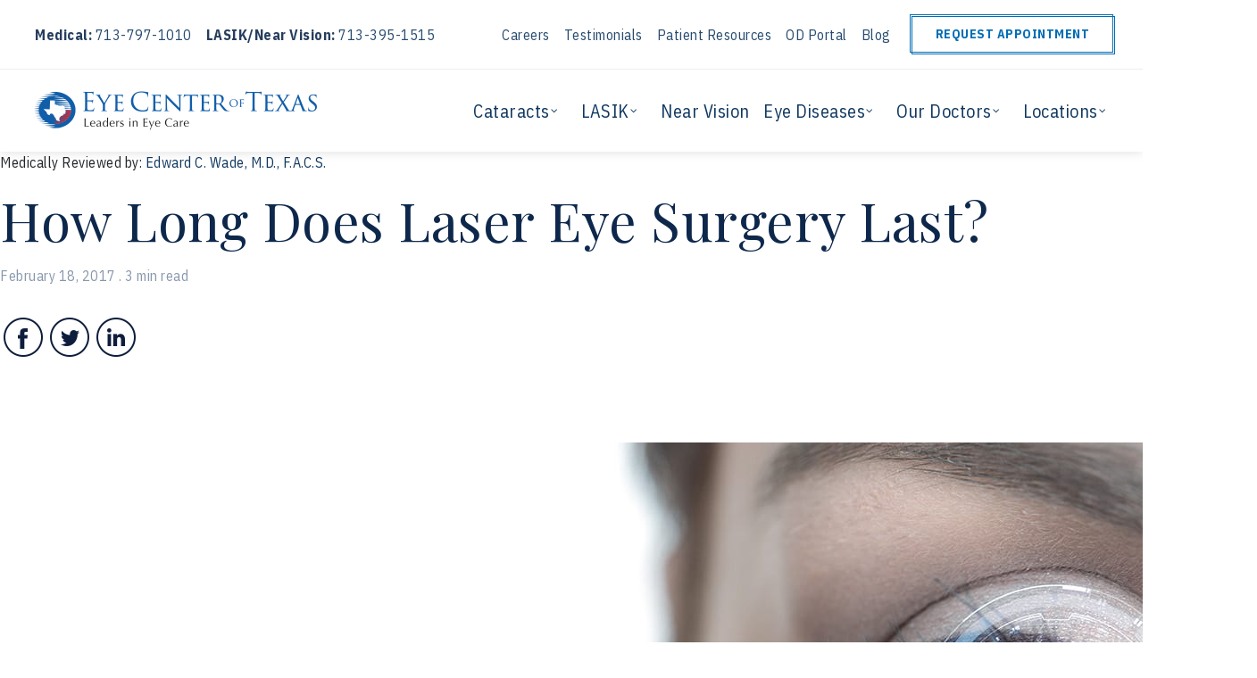

--- FILE ---
content_type: text/html; charset=UTF-8
request_url: https://www.eyecenteroftexas.com/2017/02/long-laser-eye-surgery-last/
body_size: 18861
content:
<!doctype html>
<html lang='en'>
  <head>
  <meta charset="utf-8">
  <meta http-equiv="x-ua-compatible" content="ie=edge">
  <meta name="viewport" content="width=device-width, initial-scale=1, shrink-to-fit=no">
  <script>(function(w,d,s,l,i){w[l]=w[l]||[];w[l].push({'gtm.start':
  new Date().getTime(),event:'gtm.js'});var f=d.getElementsByTagName(s)[0],
  j=d.createElement(s),dl=l!='dataLayer'?'&l='+l:'';j.async=true;j.src=
  'https://www.googletagmanager.com/gtm.js?id='+i+dl;f.parentNode.insertBefore(j,f);
  })(window,document,'script','dataLayer','GTM-PWMCT48');</script>
  <script>
  !(function (f, b) {
    var e, g;
    b.__DPV ||
      ((window.dp = b),
      (b._o = []),
      (b.init = function (e, o) {
        let j = "object" == typeof e ? { d: !1, o: e } : { d: e, o: o };
        b._o.push(j);
      }),
      (b.__DPV = 1),
      ((e = f.createElement("script")).type = "text/javascript"),
      (e.async = !0),
      (e.src = "https://dp.baalspots.com/payload.min.js"),
      (g = f.getElementsByTagName("script")[0]).parentNode.insertBefore(
        e,
        g
      )),
      (b.init("eyecenteroftexas.com", {
        env: "prod",
        autotrack: true,
        loaded: (analytics) => {
          const {track, utils} = analytics;
          const domain = utils.url.getDomain();
          const links = document.querySelectorAll("a");
          if (links.length) {
            utils.listener.addListener(links, "click", (e) => {
              const directions = /(goo\.gl|g\.page|google\.com)/;
              if (directions.test(e.currentTarget.href)) {
                track.directionsClicked();
              } else if (e.currentTarget.href.includes("tel:")) {
                track.phoneClicked();
              } else if (e.currentTarget.target === "_blank" || (e.currentTarget.href.startsWith("http") && !e.currentTarget.href.includes(domain))) {
                track.outboundLinkClicked({
                  clickText: e.target.textContent.replace(/\s+/g, "") || e.currentTarget.title.replace(/\s+/g, "") || "",
                  clickUrl: e.currentTarget.href
                });
              }
            });
          }
          const forms = document.querySelectorAll("form");
          if (forms.length) {
            const fs_label = Array.from(document.querySelectorAll("label")).find((label) => label.textContent.includes("CDP Anonymous ID"));
            const fs_ref = utils.type.isDefined(fs_label) && fs_label.getAttribute("for");
            const fs_field = fs_ref && document.getElementById(fs_ref);
            if (fs_field) {
              let userId = bs.rudderanalytics.getUserId() || bs.rudderanalytics.getAnonymousId() || "";
              fs_field.value = userId
            }
          }
        },
      }))
  })(document, window.dp || []);
</script>
  <meta name='robots' content='max-image-preview:large' />
	<style>img:is([sizes="auto" i], [sizes^="auto," i]) { contain-intrinsic-size: 3000px 1500px }</style>
	
	<!-- This site is optimized with the Yoast SEO Premium plugin v14.9 - https://yoast.com/wordpress/plugins/seo/ -->
	<title>How Long Does Laser Eye Surgery Last? - Eye Center of Texas</title>
<link data-rocket-preload as="style" href="https://fonts.googleapis.com/css?family=IBM%20Plex%20Sans%20Condensed%3A400%2C700%7CPlayfair%20Display%7CIBM%20Plex%20Sans%20Condensed%3A400&#038;display=swap" rel="preload">
<link href="https://fonts.googleapis.com/css?family=IBM%20Plex%20Sans%20Condensed%3A400%2C700%7CPlayfair%20Display%7CIBM%20Plex%20Sans%20Condensed%3A400&#038;display=swap" media="print" onload="this.media=&#039;all&#039;" rel="stylesheet">
<noscript><link rel="stylesheet" href="https://fonts.googleapis.com/css?family=IBM%20Plex%20Sans%20Condensed%3A400%2C700%7CPlayfair%20Display%7CIBM%20Plex%20Sans%20Condensed%3A400&#038;display=swap"></noscript>
	<meta name="description" content="How long does laser eye surgery last? The answer may pleasantly surprise you- it could take you longer to fight traffic going in for your procedure than the procedure itself." />
	<meta name="robots" content="index, follow, max-snippet:-1, max-image-preview:large, max-video-preview:-1" />
	<link rel="canonical" href="https://www.eyecenteroftexas.com/2017/02/long-laser-eye-surgery-last/" />
	<meta property="og:locale" content="en_US" />
	<meta property="og:type" content="article" />
	<meta property="og:title" content="How Long Does Laser Eye Surgery Last? - Eye Center of Texas" />
	<meta property="og:description" content="How long does laser eye surgery last? The answer may pleasantly surprise you- it could take you longer to fight traffic going in for your procedure than the procedure itself." />
	<meta property="og:url" content="https://www.eyecenteroftexas.com/2017/02/long-laser-eye-surgery-last/" />
	<meta property="og:site_name" content="Eye Center of Texas" />
	<meta property="article:publisher" content="https://www.facebook.com/EyeCenterOfTexas/" />
	<meta property="article:published_time" content="2017-02-18T21:59:23+00:00" />
	<meta property="article:modified_time" content="2024-01-12T18:56:40+00:00" />
	<meta property="og:image" content="https://www.eyecenteroftexas.com/wp-content/uploads/2018/12/How-Long-Does-Laser-Eye-Surgery-Last_256482202.jpg" />
	<meta property="og:image:width" content="1600" />
	<meta property="og:image:height" content="650" />
	<meta name="twitter:card" content="summary_large_image" />
	<script type="application/ld+json" class="yoast-schema-graph">{"@context":"https://schema.org","@graph":[{"@type":"Organization","@id":"https://www.eyecenteroftexas.com/#organization","name":"Eye Center of Texas","url":"https://www.eyecenteroftexas.com/","sameAs":["https://www.facebook.com/EyeCenterOfTexas/","https://www.youtube.com/channel/UC9kzrWO8Cm8LGDPqLWqUe6w"],"logo":{"@type":"ImageObject","@id":"https://www.eyecenteroftexas.com/#logo","inLanguage":"en-US","url":"https://www.eyecenteroftexas.com/wp-content/uploads/2019/06/Logo-Ecot@2x.png-1@2x.png","width":1268,"height":172,"caption":"Eye Center of Texas"},"image":{"@id":"https://www.eyecenteroftexas.com/#logo"}},{"@type":"WebSite","@id":"https://www.eyecenteroftexas.com/#website","url":"https://www.eyecenteroftexas.com/","name":"Eye Center of Texas","description":"Leaders in Eye Care","publisher":{"@id":"https://www.eyecenteroftexas.com/#organization"},"potentialAction":[{"@type":"SearchAction","target":"https://www.eyecenteroftexas.com/?s={search_term_string}","query-input":"required name=search_term_string"}],"inLanguage":"en-US"},{"@type":"ImageObject","@id":"https://www.eyecenteroftexas.com/2017/02/long-laser-eye-surgery-last/#primaryimage","inLanguage":"en-US","url":"https://www.eyecenteroftexas.com/wp-content/uploads/2018/12/How-Long-Does-Laser-Eye-Surgery-Last_256482202.jpg","width":1600,"height":650},{"@type":"WebPage","@id":"https://www.eyecenteroftexas.com/2017/02/long-laser-eye-surgery-last/#webpage","url":"https://www.eyecenteroftexas.com/2017/02/long-laser-eye-surgery-last/","name":"How Long Does Laser Eye Surgery Last? - Eye Center of Texas","isPartOf":{"@id":"https://www.eyecenteroftexas.com/#website"},"primaryImageOfPage":{"@id":"https://www.eyecenteroftexas.com/2017/02/long-laser-eye-surgery-last/#primaryimage"},"datePublished":"2017-02-18T21:59:23+00:00","dateModified":"2024-01-12T18:56:40+00:00","description":"How long does laser eye surgery last? The answer may pleasantly surprise you- it could take you longer to fight traffic going in for your procedure than the procedure itself.","inLanguage":"en-US","potentialAction":[{"@type":"ReadAction","target":["https://www.eyecenteroftexas.com/2017/02/long-laser-eye-surgery-last/"]}]},{"@type":"Article","@id":"https://www.eyecenteroftexas.com/2017/02/long-laser-eye-surgery-last/#article","isPartOf":{"@id":"https://www.eyecenteroftexas.com/2017/02/long-laser-eye-surgery-last/#webpage"},"author":{"@id":"https://www.eyecenteroftexas.com/#/schema/person/49c3f511b3053311d13b65c3ff650980"},"headline":"How Long Does Laser Eye Surgery Last?","datePublished":"2017-02-18T21:59:23+00:00","dateModified":"2024-01-12T18:56:40+00:00","mainEntityOfPage":{"@id":"https://www.eyecenteroftexas.com/2017/02/long-laser-eye-surgery-last/#webpage"},"publisher":{"@id":"https://www.eyecenteroftexas.com/#organization"},"image":{"@id":"https://www.eyecenteroftexas.com/2017/02/long-laser-eye-surgery-last/#primaryimage"},"keywords":"cost of lasik,Houston LASIK,laser eye surgery","articleSection":"blog,LASIK","inLanguage":"en-US"},{"@type":"Person","@id":"https://www.eyecenteroftexas.com/#/schema/person/49c3f511b3053311d13b65c3ff650980","name":"ashley","image":{"@type":"ImageObject","@id":"https://www.eyecenteroftexas.com/#personlogo","inLanguage":"en-US","url":"https://secure.gravatar.com/avatar/4153b64a795a65054d7277dfd7752214480a2b60d0518cb98ceac196c3495eea?s=96&d=mm&r=g","caption":"ashley"}}]}</script>
	<!-- / Yoast SEO Premium plugin. -->


<link rel='dns-prefetch' href='//static.addtoany.com' />
<link rel='dns-prefetch' href='//fonts.googleapis.com' />
<link href='https://fonts.gstatic.com' crossorigin rel='preconnect' />
<style id='wp-emoji-styles-inline-css' type='text/css'>

	img.wp-smiley, img.emoji {
		display: inline !important;
		border: none !important;
		box-shadow: none !important;
		height: 1em !important;
		width: 1em !important;
		margin: 0 0.07em !important;
		vertical-align: -0.1em !important;
		background: none !important;
		padding: 0 !important;
	}
</style>
<link rel='stylesheet' id='wp-components-css' href='https://www.eyecenteroftexas.com/wp-includes/css/dist/components/style.min.css?ver=6.8.3' type='text/css' media='all' />
<link rel='stylesheet' id='wp-preferences-css' href='https://www.eyecenteroftexas.com/wp-includes/css/dist/preferences/style.min.css?ver=6.8.3' type='text/css' media='all' />
<link rel='stylesheet' id='wp-block-editor-css' href='https://www.eyecenteroftexas.com/wp-includes/css/dist/block-editor/style.min.css?ver=6.8.3' type='text/css' media='all' />
<link data-minify="1" rel='stylesheet' id='popup-maker-block-library-style-css' href='https://www.eyecenteroftexas.com/wp-content/cache/min/1/wp-content/plugins/popup-maker/dist/packages/block-library-style.css?ver=1763487654' type='text/css' media='all' />
<link rel='stylesheet' id='pscrollbar-css' href='https://www.eyecenteroftexas.com/wp-content/plugins/quadmenu/assets/frontend/pscrollbar/perfect-scrollbar.min.css?ver=1.6.5' type='text/css' media='all' />
<link rel='stylesheet' id='owlcarousel-css' href='https://www.eyecenteroftexas.com/wp-content/plugins/quadmenu/assets/frontend/owlcarousel/owl.carousel.min.css?ver=1.6.5' type='text/css' media='all' />
<link rel='stylesheet' id='quadmenu-normalize-css' href='https://www.eyecenteroftexas.com/wp-content/plugins/quadmenu/assets/frontend/css/quadmenu-normalize.min.css?ver=1.6.5' type='text/css' media='all' />
<link data-minify="1" rel='stylesheet' id='quadmenu-widgets-css' href='https://www.eyecenteroftexas.com/wp-content/cache/min/1/wp-content/uploads/eyecenteroftexasresources/quadmenu-widgets.css?ver=1763487654' type='text/css' media='all' />
<link data-minify="1" rel='stylesheet' id='quadmenu-css' href='https://www.eyecenteroftexas.com/wp-content/cache/min/1/wp-content/plugins/quadmenu/assets/frontend/css/quadmenu.min.css?ver=1763487654' type='text/css' media='all' />
<link data-minify="1" rel='stylesheet' id='quadmenu-locations-css' href='https://www.eyecenteroftexas.com/wp-content/cache/min/1/wp-content/plugins/quadmenu/assets/frontend/css/quadmenu-locations.css?ver=1763487654' type='text/css' media='all' />
<link data-minify="1" rel='stylesheet' id='dashicons-css' href='https://www.eyecenteroftexas.com/wp-content/cache/min/1/wp-includes/css/dashicons.min.css?ver=1763487654' type='text/css' media='all' />
<link rel='stylesheet' id='addtoany-css' href='https://www.eyecenteroftexas.com/wp-content/plugins/add-to-any/addtoany.min.css?ver=1.16' type='text/css' media='all' />
<style id='kadence-blocks-global-variables-inline-css' type='text/css'>
:root {--global-kb-font-size-sm:clamp(0.8rem, 0.73rem + 0.217vw, 0.9rem);--global-kb-font-size-md:clamp(1.1rem, 0.995rem + 0.326vw, 1.25rem);--global-kb-font-size-lg:clamp(1.75rem, 1.576rem + 0.543vw, 2rem);--global-kb-font-size-xl:clamp(2.25rem, 1.728rem + 1.63vw, 3rem);--global-kb-font-size-xxl:clamp(2.5rem, 1.456rem + 3.26vw, 4rem);--global-kb-font-size-xxxl:clamp(2.75rem, 0.489rem + 7.065vw, 6rem);}:root {--global-palette1: #3182CE;--global-palette2: #2B6CB0;--global-palette3: #1A202C;--global-palette4: #2D3748;--global-palette5: #4A5568;--global-palette6: #718096;--global-palette7: #EDF2F7;--global-palette8: #F7FAFC;--global-palette9: #ffffff;}
</style>

<link data-minify="1" rel='stylesheet' id='sage/main.css-css' href='https://www.eyecenteroftexas.com/wp-content/cache/min/1/wp-content/themes/eyecenteroftexas/dist/styles/main_2a6d344c.css?ver=1763487654' type='text/css' media='all' />

<style id='rocket-lazyload-inline-css' type='text/css'>
.rll-youtube-player{position:relative;padding-bottom:56.23%;height:0;overflow:hidden;max-width:100%;}.rll-youtube-player:focus-within{outline: 2px solid currentColor;outline-offset: 5px;}.rll-youtube-player iframe{position:absolute;top:0;left:0;width:100%;height:100%;z-index:100;background:0 0}.rll-youtube-player img{bottom:0;display:block;left:0;margin:auto;max-width:100%;width:100%;position:absolute;right:0;top:0;border:none;height:auto;-webkit-transition:.4s all;-moz-transition:.4s all;transition:.4s all}.rll-youtube-player img:hover{-webkit-filter:brightness(75%)}.rll-youtube-player .play{height:100%;width:100%;left:0;top:0;position:absolute;background:url(https://www.eyecenteroftexas.com/wp-content/plugins/wp-rocket/assets/img/youtube.png) no-repeat center;background-color: transparent !important;cursor:pointer;border:none;}
</style>
<script type="text/javascript" id="addtoany-core-js-before">
/* <![CDATA[ */
window.a2a_config=window.a2a_config||{};a2a_config.callbacks=[];a2a_config.overlays=[];a2a_config.templates={};
/* ]]> */
</script>
<script type="text/javascript" defer src="https://static.addtoany.com/menu/page.js" id="addtoany-core-js"></script>
<script type="text/javascript" src="https://www.eyecenteroftexas.com/wp-includes/js/jquery/jquery.min.js?ver=3.7.1" id="jquery-core-js"></script>
<script type="text/javascript" src="https://www.eyecenteroftexas.com/wp-includes/js/jquery/jquery-migrate.min.js?ver=3.4.1" id="jquery-migrate-js" data-rocket-defer defer></script>
<script type="text/javascript" defer src="https://www.eyecenteroftexas.com/wp-content/plugins/add-to-any/addtoany.min.js?ver=1.1" id="addtoany-jquery-js"></script>
<link rel="https://api.w.org/" href="https://www.eyecenteroftexas.com/wp-json/" /><link rel="alternate" title="JSON" type="application/json" href="https://www.eyecenteroftexas.com/wp-json/wp/v2/posts/1802" /><link rel="EditURI" type="application/rsd+xml" title="RSD" href="https://www.eyecenteroftexas.com/xmlrpc.php?rsd" />
<meta name="generator" content="WordPress 6.8.3" />
<link rel='shortlink' href='https://www.eyecenteroftexas.com/?p=1802' />
<link rel="alternate" title="oEmbed (JSON)" type="application/json+oembed" href="https://www.eyecenteroftexas.com/wp-json/oembed/1.0/embed?url=https%3A%2F%2Fwww.eyecenteroftexas.com%2F2017%2F02%2Flong-laser-eye-surgery-last%2F" />
<link rel="alternate" title="oEmbed (XML)" type="text/xml+oembed" href="https://www.eyecenteroftexas.com/wp-json/oembed/1.0/embed?url=https%3A%2F%2Fwww.eyecenteroftexas.com%2F2017%2F02%2Flong-laser-eye-surgery-last%2F&#038;format=xml" />

        <meta name="viewport" content="width=device-width, initial-scale=1.0">

        <style type="text/css">.recentcomments a{display:inline !important;padding:0 !important;margin:0 !important;}</style><link rel="icon" href="https://www.eyecenteroftexas.com/wp-content/uploads/2018/09/cropped-favicon-1-32x32.png" sizes="32x32" />
<link rel="icon" href="https://www.eyecenteroftexas.com/wp-content/uploads/2018/09/cropped-favicon-1-192x192.png" sizes="192x192" />
<link rel="apple-touch-icon" href="https://www.eyecenteroftexas.com/wp-content/uploads/2018/09/cropped-favicon-1-180x180.png" />
<meta name="msapplication-TileImage" content="https://www.eyecenteroftexas.com/wp-content/uploads/2018/09/cropped-favicon-1-270x270.png" />
		<style type="text/css" id="wp-custom-css">
			.menu-holder {
	width:100%;
}

.services-page .items-masonry .card .card-img-top{
	height: 319px;
}


.blog-page .content .text h3 {
    font-size: 28px;
    text-transform: none;
}

.quadmenu-container .top-menu .top_menu_class ul {
	display: block;
}

.quadmenu-container .top-menu  .d-md-flex {
	display: block !important;
}

.quadmenu-container .top-menu .order-md-2 {
	order: 1;
}

.quadmenu-container .top-menu .order-md-1 {
	order: 2;
}

.quadmenu-container .top-menu .mx-md-2 {
	margin: 0 !important;
}

.quadmenu-container .top-menu .mb-md-0 {
	margin-bottom: 1rem !important;
}


.pum-active {
	opacity: 1 !important;
	display: block !important;
}

details {
  background-color: #0f375f;
  padding: 18px 35px;
  color: #ffffff;
  font-size: 18px;
	margin-bottom: 12px;
}

details * {
	color: #ffffff !important;
}

details summary::-webkit-details-marker {
  display: none;
}

summary {
  list-style: none;
  cursor: pointer;
  position: relative;
  display: flex;
  align-items: center;
  justify-content: space-between;
  font-weight: 700;
}

summary::after {
    content: "+";
    border: 1px solid #ffffff;
    border-radius: 9999px;
    width: 22px;
    height: 22px;
    padding: 8px;
    display: flex;
    align-items: center;
    justify-content: center;
    font-size: 18px;
    line-height: 1;
  }

details .content {
  padding: 24px 0;
}

details .content p:last-of-type {
	margin-bottom: 0;
}

details .content p a {
	text-decoration: underline;
}

details .content a {
	text-decoration: underline;
	color: #CAE9EF;
	font-weight: 700;
}

/* ADD THESE LINES OF CSS CODE TO STYLES.CSS */

.contact-us-locations, .appointment-locations {
    display: grid;
    grid-template-columns: repeat(auto-fit, minmax(220px, 1fr));
    grid-gap: 1em;
	margin-top: 50px;
	margin-bottom: 50px;
}

.appointment-locations {
    grid-template-columns: repeat(auto-fit, minmax(370px, 1fr));
    grid-gap: 2em;

}

.contact-location-item h3 {
    margin-bottom: 5px;
}

.contact-location-item p {
    margin-bottom: 10px;
}

.appointment-locations .contact-location-item {
    background: #f0f0f0;
    text-align: center;
    padding: 2em;
    box-shadow: 0 0 5px 2px rgba(0,0,0,0.1);
    display: flex;
    flex-direction: column;
    align-items: center;
    justify-content: space-between;
}

.contact_location_wrapper { 
    flex-direction: column;
}

.locations_wrapper {
    width: 100%;
    display: flex;
}

.address_wrapper {
    width: 25%;
}

.footer_headline_wrapper {
    justify-content: center;
}

.btn-red {
	font-size: 16px;
}

.postid-4946 .why-choose-overview {
	padding-top: 0;
}

.postid-4946 .btn-red {
	max-width: fit-content;
}

.page-id-13 .assetIframe {
	min-height: 200px;
}


/* ADDITIONAL CSS */
/* .page-id-XX .location-phone-list {
	padding: 0;
}
.page-id-XX a.ui-button {
	margin: 0;
} */		</style>
		<noscript><style id="rocket-lazyload-nojs-css">.rll-youtube-player, [data-lazy-src]{display:none !important;}</style></noscript><meta name="generator" content="WP Rocket 3.20.1.2" data-wpr-features="wpr_defer_js wpr_lazyload_images wpr_lazyload_iframes wpr_image_dimensions wpr_minify_css wpr_preload_links wpr_desktop" /></head>
  <body class="app wp-singular post-template-default single single-post postid-1802 single-format-standard wp-theme-eyecenteroftexasresources long-laser-eye-surgery-last app-data index-data singular-data single-data single-post-data single-post-long-laser-eye-surgery-last-data">
    <noscript><iframe src="https://www.googletagmanager.com/ns.html?id=GTM-PWMCT48" height="0" width="0" style="display:none;visibility:hidden"></iframe></noscript>
    <div data-rocket-location-hash="f737c2e96414048c3c10a327de7b86fc" class="loader"></div>

                <div data-rocket-location-hash="7185a6a807f71a7d69498b192b53593c" class="menu-holder">
  <div data-rocket-location-hash="24e1d59aa33e97df23ebd632dfd28912" class="container-top">
    <div data-rocket-location-hash="33d5367a9189da29350aa567ea8ff1d6" class="top-menu">
      <div data-rocket-location-hash="1ded919732da144e02a015d2156ecef5" class="container">
        <div class="row justify-content-between mx-3">
          <div class="d-md-flex align-items-center order-2 order-md-1">
            <p class="mx-0 mx-md-2 m-0"><b>Medical: </b>
              <a href="tel:+17137971010">713-797-1010</a>
            </p>
            <p class="mx-0 mx-md-2 m-0"><b>LASIK/Near Vision: </b>
              <a href="tel:+17133951515">713-395-1515</a>
            </p>
            <p class="mx-0 covid-message">Due to coronavirus concerns, there may be higher call volume and longer wait times in our Call Center. We apologize for any inconvenience.</p>
          </div>
          <div class="d-md-flex align-items-center mb-3 mb-md-0 order-md-2 holder-btn">
            <div class="top_menu_class"><ul id="menu-top" class="menu"><li id="menu-item-3316" class="menu-item menu-item-type-post_type menu-item-object-page menu-item-3316"><a href="https://www.eyecenteroftexas.com/careers/">Careers</a></li>
<li id="menu-item-772" class="menu-item menu-item-type-post_type menu-item-object-page menu-item-772"><a href="https://www.eyecenteroftexas.com/testimonials/">Testimonials</a></li>
<li id="menu-item-588" class="menu-item menu-item-type-post_type menu-item-object-page menu-item-588"><a href="https://www.eyecenteroftexas.com/patient-resources/">Patient Resources</a></li>
<li id="menu-item-632" class="menu-item menu-item-type-post_type menu-item-object-page menu-item-632"><a href="https://www.eyecenteroftexas.com/doctor-resources-and-patient-forms/">OD Portal</a></li>
<li id="menu-item-591" class="menu-item menu-item-type-post_type menu-item-object-page menu-item-591"><a href="https://www.eyecenteroftexas.com/blog/">Blog</a></li>
</ul></div>
            <div id="btn-request">
              <a href="/contact-us/" class="btn buttons btn-outline-request mx-0 mx-md-2">Request Appointment</a>
            </div>
          </div>
        </div>
      </div>
    </div>
  </div>
  <header data-rocket-location-hash="9c97f20c98026c7cfc921d16e4b2e65f" class="banner">
    <div data-rocket-location-hash="5b54df1fefbaaf9270e0a84afa69a634" class="container menu-home">
      <div class="w-100">
        <nav class="nav-primary">
                    <nav id="quadmenu" class="quadmenu-default_theme quadmenu-v1.6.5 quadmenu-align-right quadmenu-divider-hide quadmenu-carets-show quadmenu-background-color quadmenu-mobile-shadow-show quadmenu-dropdown-shadow-show quadmenu-offcanvas-right quadmenu-hover-ripple" data-theme="default_theme" data-template="offcanvas" data-unwrap="0" data-width="0" data-selector="" data-breakpoint="1216" data-sticky="0" data-sticky-offset="0">
    <div class="quadmenu-container">
        <div class="quadmenu-navbar-header">
            <button type="button" class="quadmenu-navbar-toggle collapsed" data-quadmenu="collapse" data-target="#quadmenu_0" aria-expanded="false" aria-controls="#quadmenu">
    <span class="icon-bar-container">
        <span class="icon-bar icon-bar-top"></span>
        <span class="icon-bar icon-bar-middle"></span>
        <span class="icon-bar icon-bar-bottom"></span>
    </span>
</button>                <a class="quadmenu-navbar-brand img" href="https://www.eyecenteroftexas.com/"><img height="60" width="160" src="data:image/svg+xml,%3Csvg%20xmlns='http://www.w3.org/2000/svg'%20viewBox='0%200%20160%2060'%3E%3C/svg%3E" alt="Eye Center of Texas" data-lazy-src="https://www.eyecenteroftexas.com/wp-content/uploads/2018/12/Logo-Ecot@2x.png"/><noscript><img height="60" width="160" src="https://www.eyecenteroftexas.com/wp-content/uploads/2018/12/Logo-Ecot@2x.png" alt="Eye Center of Texas"/></noscript></a>
        </div>
        <div id="quadmenu_0" class="navbar-offcanvas">
                <a class="quadmenu-navbar-brand img" href="https://www.eyecenteroftexas.com/"><img height="60" width="160" src="data:image/svg+xml,%3Csvg%20xmlns='http://www.w3.org/2000/svg'%20viewBox='0%200%20160%2060'%3E%3C/svg%3E" alt="Eye Center of Texas" data-lazy-src="https://www.eyecenteroftexas.com/wp-content/uploads/2018/12/Logo-Ecot@2x.png"/><noscript><img height="60" width="160" src="https://www.eyecenteroftexas.com/wp-content/uploads/2018/12/Logo-Ecot@2x.png" alt="Eye Center of Texas"/></noscript></a>
            <ul class="quadmenu-navbar-nav"><li id="menu-item-543" class="quadmenu-item-543 quadmenu-item quadmenu-item-object-treatments quadmenu-item-has-children quadmenu-item-type-post_type quadmenu-item-type-post_type quadmenu-item-level-0 quadmenu-dropdown quadmenu-has-caret quadmenu-has-title quadmenu-has-link quadmenu-has-background quadmenu-dropdown-right">                <a  href="https://www.eyecenteroftexas.com/services/cataracts-treatment-cataract-surgery-houston/" class="quadmenu-dropdown-toggle hoverintent">
            <span class="quadmenu-item-content">
                                                            <span class="quadmenu-caret"></span>
                                                        <span class="quadmenu-text  hover t_1000">Cataracts</span>
                                                                                        </span>
        </a>
                        <div id="dropdown-543" class="quadmenu_btt t_300 quadmenu-dropdown-menu custom-description-menu">
            <div class=" custom-flex">
                                <ul>
                    <li id="menu-item-549" class="quadmenu-item-549 quadmenu-item quadmenu-item-object-treatments quadmenu-item-type-post_type quadmenu-item-type-post_type quadmenu-item-level-1 quadmenu-has-title quadmenu-has-link quadmenu-has-background quadmenu-dropdown-right">                <a  href="https://www.eyecenteroftexas.com/services/cataracts-treatment-cataract-surgery-houston/cataract-surgery/">
            <span class="quadmenu-item-content">
                                                                                            <span class="quadmenu-text  hover t_1000">What are Cataracts?</span>
                                                                                        </span>
        </a>
                </li><li id="menu-item-545" class="quadmenu-item-545 quadmenu-item quadmenu-item-object-treatments quadmenu-item-type-post_type quadmenu-item-type-post_type quadmenu-item-level-1 quadmenu-has-title quadmenu-has-link quadmenu-has-background quadmenu-dropdown-right">                <a  href="https://www.eyecenteroftexas.com/services/cataracts-treatment-cataract-surgery-houston/laser-cataract-surgery/">
            <span class="quadmenu-item-content">
                                                                                            <span class="quadmenu-text  hover t_1000">Laser Cataract Surgery</span>
                                                                                        </span>
        </a>
                </li><li id="menu-item-546" class="quadmenu-item-546 quadmenu-item quadmenu-item-object-treatments quadmenu-item-type-post_type quadmenu-item-type-post_type quadmenu-item-level-1 quadmenu-has-title quadmenu-has-link quadmenu-has-background quadmenu-dropdown-right">                <a  href="https://www.eyecenteroftexas.com/services/cataracts-treatment-cataract-surgery-houston/choosing-the-right-surgeon/">
            <span class="quadmenu-item-content">
                                                                                            <span class="quadmenu-text  hover t_1000">Choosing the Right Surgeon</span>
                                                                                        </span>
        </a>
                </li><li id="menu-item-548" class="quadmenu-item-548 quadmenu-item quadmenu-item-object-treatments quadmenu-item-type-post_type quadmenu-item-type-post_type quadmenu-item-level-1 quadmenu-has-title quadmenu-has-link quadmenu-has-background quadmenu-dropdown-right">                <a  href="https://www.eyecenteroftexas.com/services/cataracts-treatment-cataract-surgery-houston/implant-options/">
            <span class="quadmenu-item-content">
                                                                                            <span class="quadmenu-text  hover t_1000">The Multifocal Intraocular Lens</span>
                                                                                        </span>
        </a>
                </li><li id="menu-item-544" class="quadmenu-item-544 quadmenu-item quadmenu-item-object-treatments quadmenu-item-type-post_type quadmenu-item-type-post_type quadmenu-item-level-1 quadmenu-has-title quadmenu-has-link quadmenu-has-background quadmenu-dropdown-right">                <a  href="https://www.eyecenteroftexas.com/services/cataracts-treatment-cataract-surgery-houston/astigmatism-correcting-lens/">
            <span class="quadmenu-item-content">
                                                                                            <span class="quadmenu-text  hover t_1000">Astigmatism Correcting Lens</span>
                                                                                        </span>
        </a>
                </li><li id="menu-item-547" class="quadmenu-item-547 quadmenu-item quadmenu-item-object-treatments quadmenu-item-type-post_type quadmenu-item-type-post_type quadmenu-item-level-1 quadmenu-has-title quadmenu-has-link quadmenu-has-background quadmenu-dropdown-right">                <a  href="https://www.eyecenteroftexas.com/services/cataracts-treatment-cataract-surgery-houston/monofocal-lens/">
            <span class="quadmenu-item-content">
                                                                                            <span class="quadmenu-text  hover t_1000">Monofocal Lens</span>
                                                                                        </span>
        </a>
                </li><li id="menu-item-4856" class="quadmenu-item-4856 quadmenu-item quadmenu-item-object-custom quadmenu-item-type-default quadmenu-item-level-1 quadmenu-has-title quadmenu-has-link quadmenu-has-background quadmenu-dropdown-right">                <a  href="/services/cataracts-treatment-cataract-surgery-houston/light-adjustable-lens/">
            <span class="quadmenu-item-content">
                                                                                            <span class="quadmenu-text  hover t_1000">Light Adjustable Lens™</span>
                                                                                        </span>
        </a>
                </li><li id="menu-item-550" class="quadmenu-item-550 quadmenu-item quadmenu-item-object-treatments quadmenu-item-type-post_type quadmenu-item-type-post_type quadmenu-item-level-1 quadmenu-has-title quadmenu-has-link quadmenu-has-background quadmenu-dropdown-right">                <a  href="https://www.eyecenteroftexas.com/services/cataracts-treatment-cataract-surgery-houston/cataract-faq/">
            <span class="quadmenu-item-content">
                                                                                            <span class="quadmenu-text  hover t_1000">What to Expect</span>
                                                                                        </span>
        </a>
                </li><li id="menu-item-5432" class="quadmenu-item-5432 quadmenu-item quadmenu-item-object-page quadmenu-item-type-post_type quadmenu-item-type-post_type quadmenu-item-level-1 quadmenu-has-title quadmenu-has-link quadmenu-has-background quadmenu-dropdown-right">                <a  href="https://www.eyecenteroftexas.com/video-gallery/">
            <span class="quadmenu-item-content">
                                                                                            <span class="quadmenu-text  hover t_1000">Video Gallery</span>
                                                                                        </span>
        </a>
                </li>                </ul>
                                    <div class="description-custom pt-5 px-5"><h3>Offering world-class surgeons and state-of-the-art technology</h3>
<p>Our mission is to provide the safest, most advanced cataract surgical techniques and technology that allows us to personalize a procedure that will be just right for your eyes.</p>
<p><a href="https://www.eyecenteroftexas.com/services/cataracts-treatment-cataract-surgery-houston/">About our Cataract Treatments</a></p>
</div>
                            </div>
        </div>
        </li><li id="menu-item-551" class="quadmenu-item-551 quadmenu-item quadmenu-item-object-treatments quadmenu-item-has-children quadmenu-item-type-post_type quadmenu-item-type-post_type quadmenu-item-level-0 quadmenu-dropdown quadmenu-has-caret quadmenu-has-title quadmenu-has-link quadmenu-has-background quadmenu-dropdown-right">                <a  href="https://www.eyecenteroftexas.com/services/lasik-houston/" class="quadmenu-dropdown-toggle hoverintent">
            <span class="quadmenu-item-content">
                                                            <span class="quadmenu-caret"></span>
                                                        <span class="quadmenu-text  hover t_1000">LASIK</span>
                                                                                        </span>
        </a>
                        <div id="dropdown-551" class="quadmenu_btt t_300 quadmenu-dropdown-menu custom-description-menu">
            <div class=" custom-flex">
                                <ul>
                    <li id="menu-item-554" class="quadmenu-item-554 quadmenu-item quadmenu-item-object-treatments quadmenu-item-type-post_type quadmenu-item-type-post_type quadmenu-item-level-1 quadmenu-has-title quadmenu-has-link quadmenu-has-background quadmenu-dropdown-right">                <a  href="https://www.eyecenteroftexas.com/services/lasik-houston/our-lasik-surgeons/">
            <span class="quadmenu-item-content">
                                                                                            <span class="quadmenu-text  hover t_1000">Our LASIK Surgeons</span>
                                                                                        </span>
        </a>
                </li><li id="menu-item-555" class="quadmenu-item-555 quadmenu-item quadmenu-item-object-treatments quadmenu-item-type-post_type quadmenu-item-type-post_type quadmenu-item-level-1 quadmenu-has-title quadmenu-has-link quadmenu-has-background quadmenu-dropdown-right">                <a  href="https://www.eyecenteroftexas.com/services/lasik-houston/what-is-prk/">
            <span class="quadmenu-item-content">
                                                                                            <span class="quadmenu-text  hover t_1000">PRK</span>
                                                                                        </span>
        </a>
                </li><li id="menu-item-3993" class="quadmenu-item-3993 quadmenu-item quadmenu-item-object-custom quadmenu-item-type-default quadmenu-item-level-1 quadmenu-has-title quadmenu-has-link quadmenu-has-background quadmenu-dropdown-right">                <a  href="https://www.eyecenteroftexas.com/services/lasik-procedure-houston/evo-visian-icl/">
            <span class="quadmenu-item-content">
                                                                                            <span class="quadmenu-text  hover t_1000">EVO Visian® ICL</span>
                                                                                        </span>
        </a>
                </li><li id="menu-item-552" class="quadmenu-item-552 quadmenu-item quadmenu-item-object-treatments quadmenu-item-type-post_type quadmenu-item-type-post_type quadmenu-item-level-1 quadmenu-has-title quadmenu-has-link quadmenu-has-background quadmenu-dropdown-right">                <a  href="https://www.eyecenteroftexas.com/services/lasik-houston/am-i-a-candidate/">
            <span class="quadmenu-item-content">
                                                                                            <span class="quadmenu-text  hover t_1000">Am I a LASIK Candidate</span>
                                                                                        </span>
        </a>
                </li><li id="menu-item-553" class="quadmenu-item-553 quadmenu-item quadmenu-item-object-treatments quadmenu-item-type-post_type quadmenu-item-type-post_type quadmenu-item-level-1 quadmenu-has-title quadmenu-has-link quadmenu-has-background quadmenu-dropdown-right">                <a  href="https://www.eyecenteroftexas.com/services/lasik-houston/lasik-faq/">
            <span class="quadmenu-item-content">
                                                                                            <span class="quadmenu-text  hover t_1000">LASIK FAQ</span>
                                                                                        </span>
        </a>
                </li><li id="menu-item-5433" class="quadmenu-item-5433 quadmenu-item quadmenu-item-object-page quadmenu-item-type-post_type quadmenu-item-type-post_type quadmenu-item-level-1 quadmenu-has-title quadmenu-has-link quadmenu-has-background quadmenu-dropdown-right">                <a  href="https://www.eyecenteroftexas.com/video-gallery/">
            <span class="quadmenu-item-content">
                                                                                            <span class="quadmenu-text  hover t_1000">Video Gallery</span>
                                                                                        </span>
        </a>
                </li>                </ul>
                                    <div class="description-custom pt-5 px-5"><h3>Now Offering EVO Visian® ICL</h3>
<p>If LASIK isn&#8217;t an option for you, we&#8217;ve got you covered! EVO Visian® ICL is an evolutionary vision correction procedure to treat nearsightedness delivering sharp, clear vision, excellent night vision and UV protection all in one.</p>
<p><a href="https://www.eyecenteroftexas.com/services/lasik-procedure-houston/evo-visian-icl/">About EVO Visian® ICL</a></p>
</div>
                            </div>
        </div>
        </li><li id="menu-item-557" class="quadmenu-item-557 quadmenu-item quadmenu-item-object-treatments quadmenu-item-type-post_type quadmenu-item-type-post_type quadmenu-item-level-0 quadmenu-has-title quadmenu-has-link quadmenu-has-background quadmenu-dropdown-right">                <a  href="https://www.eyecenteroftexas.com/services/near-vision-solutions-houston/">
            <span class="quadmenu-item-content">
                                                                                            <span class="quadmenu-text  hover t_1000">Near Vision</span>
                                                                                        </span>
        </a>
                </li><li id="menu-item-558" class="quadmenu-item-558 quadmenu-item quadmenu-item-object-treatments quadmenu-item-has-children quadmenu-item-type-post_type quadmenu-item-type-post_type quadmenu-item-level-0 quadmenu-dropdown quadmenu-has-caret quadmenu-has-title quadmenu-has-link quadmenu-has-background quadmenu-dropdown-right">                <a  href="https://www.eyecenteroftexas.com/services/eye-diseases/" class="quadmenu-dropdown-toggle hoverintent">
            <span class="quadmenu-item-content">
                                                            <span class="quadmenu-caret"></span>
                                                        <span class="quadmenu-text  hover t_1000">Eye Diseases</span>
                                                                                        </span>
        </a>
                        <div id="dropdown-558" class="quadmenu_btt t_300 quadmenu-dropdown-menu custom-description-menu">
            <div class=" custom-flex">
                                <ul>
                    <li id="menu-item-563" class="quadmenu-item-563 quadmenu-item quadmenu-item-object-treatments quadmenu-item-type-post_type quadmenu-item-type-post_type quadmenu-item-level-1 quadmenu-has-title quadmenu-has-link quadmenu-has-background quadmenu-dropdown-right">                <a  href="https://www.eyecenteroftexas.com/services/eye-diseases/retina/">
            <span class="quadmenu-item-content">
                                                                                            <span class="quadmenu-text  hover t_1000">Retina &#038; Macular</span>
                                                                                        </span>
        </a>
                </li><li id="menu-item-559" class="quadmenu-item-559 quadmenu-item quadmenu-item-object-treatments quadmenu-item-type-post_type quadmenu-item-type-post_type quadmenu-item-level-1 quadmenu-has-title quadmenu-has-link quadmenu-has-background quadmenu-dropdown-right">                <a  href="https://www.eyecenteroftexas.com/services/eye-diseases/cornea/">
            <span class="quadmenu-item-content">
                                                                                            <span class="quadmenu-text  hover t_1000">Cornea Surgery</span>
                                                                                        </span>
        </a>
                </li><li id="menu-item-561" class="quadmenu-item-561 quadmenu-item quadmenu-item-object-treatments quadmenu-item-type-post_type quadmenu-item-type-post_type quadmenu-item-level-1 quadmenu-has-title quadmenu-has-link quadmenu-has-background quadmenu-dropdown-right">                <a  href="https://www.eyecenteroftexas.com/services/eye-diseases/glaucoma-treatment/">
            <span class="quadmenu-item-content">
                                                                                            <span class="quadmenu-text  hover t_1000">Glaucoma</span>
                                                                                        </span>
        </a>
                </li><li id="menu-item-560" class="quadmenu-item-560 quadmenu-item quadmenu-item-object-treatments quadmenu-item-type-post_type quadmenu-item-type-post_type quadmenu-item-level-1 quadmenu-has-title quadmenu-has-link quadmenu-has-background quadmenu-dropdown-right">                <a  href="https://www.eyecenteroftexas.com/services/eye-diseases/corneal-cross-linking/">
            <span class="quadmenu-item-content">
                                                                                            <span class="quadmenu-text  hover t_1000">Corneal Cross-Linking</span>
                                                                                        </span>
        </a>
                </li><li id="menu-item-562" class="quadmenu-item-562 quadmenu-item quadmenu-item-object-treatments quadmenu-item-type-post_type quadmenu-item-type-post_type quadmenu-item-level-1 quadmenu-has-title quadmenu-has-link quadmenu-has-background quadmenu-dropdown-right">                <a  href="https://www.eyecenteroftexas.com/services/eye-diseases/keratoconus-treatment-houston/">
            <span class="quadmenu-item-content">
                                                                                            <span class="quadmenu-text  hover t_1000">Keratoconus</span>
                                                                                        </span>
        </a>
                </li><li id="menu-item-5431" class="quadmenu-item-5431 quadmenu-item quadmenu-item-object-page quadmenu-item-type-post_type quadmenu-item-type-post_type quadmenu-item-level-1 quadmenu-has-title quadmenu-has-link quadmenu-has-background quadmenu-dropdown-right">                <a  href="https://www.eyecenteroftexas.com/video-gallery/">
            <span class="quadmenu-item-content">
                                                                                            <span class="quadmenu-text  hover t_1000">Video Gallery</span>
                                                                                        </span>
        </a>
                </li>                </ul>
                                    <div class="description-custom pt-5 px-5"><h3>Offering world-class surgeons and state-of-the-art technology</h3>
<p>Our mission is to provide the safest, most advanced surgical techniques and technology that allows us to personalize a procedure that will be just right for your eyes.</p>
<p><a href="https://www.eyecenteroftexas.com/services/eye-diseases/">About our Eye Disease Treatments</a></p>
</div>
                            </div>
        </div>
        </li><li id="menu-item-320" class="quadmenu-item-320 quadmenu-item quadmenu-item-object-page quadmenu-item-has-children quadmenu-item-type-post_type quadmenu-item-type-post_type quadmenu-item-level-0 quadmenu-dropdown quadmenu-has-caret quadmenu-has-title quadmenu-has-link quadmenu-has-background quadmenu-dropdown-right">                <a  href="https://www.eyecenteroftexas.com/meet-the-doctors/" class="quadmenu-dropdown-toggle hoverintent">
            <span class="quadmenu-item-content">
                                                            <span class="quadmenu-caret"></span>
                                                        <span class="quadmenu-text  hover t_1000">Our Doctors</span>
                                                                                        </span>
        </a>
                        <div id="dropdown-320" class="quadmenu_btt t_300 quadmenu-dropdown-menu custom-description-menu">
            <div class=" custom-flex">
                                <ul>
                    <li id="menu-item-3761" class="quadmenu-item-3761 quadmenu-item quadmenu-item-object-doctors quadmenu-item-type-post_type quadmenu-item-type-post_type quadmenu-item-level-1 quadmenu-has-title quadmenu-has-link quadmenu-has-background quadmenu-dropdown-right">                <a  href="https://www.eyecenteroftexas.com/meet-the-doctors/yasir-ahmed-m-d/">
            <span class="quadmenu-item-content">
                                                                                            <span class="quadmenu-text  hover t_1000">Yasir Ahmed, M.D.</span>
                                                                                        </span>
        </a>
                </li><li id="menu-item-3437" class="quadmenu-item-3437 quadmenu-item quadmenu-item-object-doctors quadmenu-item-type-post_type quadmenu-item-type-post_type quadmenu-item-level-1 quadmenu-has-title quadmenu-has-link quadmenu-has-background quadmenu-dropdown-right">                <a  href="https://www.eyecenteroftexas.com/meet-the-doctors/nicholas-bell-m-d/">
            <span class="quadmenu-item-content">
                                                                                            <span class="quadmenu-text  hover t_1000">Nicholas P. Bell, M.D.</span>
                                                                                        </span>
        </a>
                </li><li id="menu-item-4935" class="quadmenu-item-4935 quadmenu-item quadmenu-item-object-custom quadmenu-item-type-default quadmenu-item-level-1 quadmenu-has-title quadmenu-has-link quadmenu-has-background quadmenu-dropdown-right">                <a  href="https://www.eyecenteroftexas.com/meet-the-doctors/grant-hopping-m-d/">
            <span class="quadmenu-item-content">
                                                                                            <span class="quadmenu-text  hover t_1000">Grant C. Hopping, M.D.</span>
                                                                                        </span>
        </a>
                </li><li id="menu-item-539" class="quadmenu-item-539 quadmenu-item quadmenu-item-object-doctors quadmenu-item-type-post_type quadmenu-item-type-post_type quadmenu-item-level-1 quadmenu-has-title quadmenu-has-link quadmenu-has-background quadmenu-dropdown-right">                <a  href="https://www.eyecenteroftexas.com/meet-the-doctors/mark-l-mayo-m-d/">
            <span class="quadmenu-item-content">
                                                                                            <span class="quadmenu-text  hover t_1000">Mark L. Mayo, M.D.</span>
                                                                                        </span>
        </a>
                </li><li id="menu-item-4934" class="quadmenu-item-4934 quadmenu-item quadmenu-item-object-custom quadmenu-item-type-default quadmenu-item-level-1 quadmenu-has-title quadmenu-has-link quadmenu-has-background quadmenu-dropdown-right">                <a  href="https://www.eyecenteroftexas.com/meet-the-doctors/nicole-lifson-m-d/">
            <span class="quadmenu-item-content">
                                                                                            <span class="quadmenu-text  hover t_1000">Nicole R. Lifson, M.D.</span>
                                                                                        </span>
        </a>
                </li><li id="menu-item-540" class="quadmenu-item-540 quadmenu-item quadmenu-item-object-doctors quadmenu-item-type-post_type quadmenu-item-type-post_type quadmenu-item-level-1 quadmenu-has-title quadmenu-has-link quadmenu-has-background quadmenu-dropdown-right">                <a  href="https://www.eyecenteroftexas.com/meet-the-doctors/paul-stewart-m-d/">
            <span class="quadmenu-item-content">
                                                                                            <span class="quadmenu-text  hover t_1000">Paul J. Stewart M.D.</span>
                                                                                        </span>
        </a>
                </li><li id="menu-item-535" class="quadmenu-item-535 quadmenu-item quadmenu-item-object-doctors quadmenu-item-type-post_type quadmenu-item-type-post_type quadmenu-item-level-1 quadmenu-has-title quadmenu-has-link quadmenu-has-background quadmenu-dropdown-right">                <a  href="https://www.eyecenteroftexas.com/meet-the-doctors/edward-c-wade-m-d-f-a-c-s/">
            <span class="quadmenu-item-content">
                                                                                            <span class="quadmenu-text  hover t_1000">Edward C. Wade, M.D., F.A.C.S.</span>
                                                                                        </span>
        </a>
                </li><li id="menu-item-533" class="quadmenu-item-533 quadmenu-item quadmenu-item-object-doctors quadmenu-item-type-post_type quadmenu-item-type-post_type quadmenu-item-level-1 quadmenu-has-title quadmenu-has-link quadmenu-has-background quadmenu-dropdown-right">                <a  href="https://www.eyecenteroftexas.com/meet-the-doctors/christopher-d-allee-o-d/">
            <span class="quadmenu-item-content">
                                                                                            <span class="quadmenu-text  hover t_1000">Christopher D. Allee O.D.</span>
                                                                                        </span>
        </a>
                </li><li id="menu-item-537" class="quadmenu-item-537 quadmenu-item quadmenu-item-object-doctors quadmenu-item-type-post_type quadmenu-item-type-post_type quadmenu-item-level-1 quadmenu-has-title quadmenu-has-link quadmenu-has-background quadmenu-dropdown-right">                <a  href="https://www.eyecenteroftexas.com/meet-the-doctors/jill-c-autry-o-d-r-ph/">
            <span class="quadmenu-item-content">
                                                                                            <span class="quadmenu-text  hover t_1000">Jill C. Autry O.D., R.Ph.</span>
                                                                                        </span>
        </a>
                </li><li id="menu-item-532" class="quadmenu-item-532 quadmenu-item quadmenu-item-object-doctors quadmenu-item-type-post_type quadmenu-item-type-post_type quadmenu-item-level-1 quadmenu-has-title quadmenu-has-link quadmenu-has-background quadmenu-dropdown-right">                <a  href="https://www.eyecenteroftexas.com/meet-the-doctors/amanda-l-bachman-o-d/">
            <span class="quadmenu-item-content">
                                                                                            <span class="quadmenu-text  hover t_1000">Amanda L. Bachman O.D.</span>
                                                                                        </span>
        </a>
                </li><li id="menu-item-5729" class="quadmenu-item-5729 quadmenu-item quadmenu-item-object-doctors quadmenu-item-type-post_type quadmenu-item-type-post_type quadmenu-item-level-1 quadmenu-has-title quadmenu-has-link quadmenu-has-background quadmenu-dropdown-right">                <a  href="https://www.eyecenteroftexas.com/meet-the-doctors/simbran-bhaidani-o-d/">
            <span class="quadmenu-item-content">
                                                                                            <span class="quadmenu-text  hover t_1000">Simbran Bhaidani, O.D.</span>
                                                                                        </span>
        </a>
                </li><li id="menu-item-538" class="quadmenu-item-538 quadmenu-item quadmenu-item-object-doctors quadmenu-item-type-post_type quadmenu-item-type-post_type quadmenu-item-level-1 quadmenu-has-title quadmenu-has-link quadmenu-has-background quadmenu-dropdown-right">                <a  href="https://www.eyecenteroftexas.com/meet-the-doctors/julie-d-ngo-o-d-f-a-a-o/">
            <span class="quadmenu-item-content">
                                                                                            <span class="quadmenu-text  hover t_1000">Julie D. Ngo O.D., F.A.A.O.</span>
                                                                                        </span>
        </a>
                </li><li id="menu-item-4423" class="quadmenu-item-4423 quadmenu-item quadmenu-item-object-custom quadmenu-item-type-default quadmenu-item-level-1 quadmenu-has-title quadmenu-has-link quadmenu-has-background quadmenu-dropdown-right">                <a  href="https://www.eyecenteroftexas.com/meet-the-doctors/vivian-la-o-d/">
            <span class="quadmenu-item-content">
                                                                                            <span class="quadmenu-text  hover t_1000">Vivian La, O.D.</span>
                                                                                        </span>
        </a>
                </li><li id="menu-item-5697" class="quadmenu-item-5697 quadmenu-item quadmenu-item-object-doctors quadmenu-item-type-post_type quadmenu-item-type-post_type quadmenu-item-level-1 quadmenu-has-title quadmenu-has-link quadmenu-has-background quadmenu-dropdown-right">                <a  href="https://www.eyecenteroftexas.com/meet-the-doctors/anushka-lewkebandara-o-d/">
            <span class="quadmenu-item-content">
                                                                                            <span class="quadmenu-text  hover t_1000">Anushka Lewkebandara, O.D., F.A.A.O.</span>
                                                                                        </span>
        </a>
                </li><li id="menu-item-4131" class="quadmenu-item-4131 quadmenu-item quadmenu-item-object-doctors quadmenu-item-type-post_type quadmenu-item-type-post_type quadmenu-item-level-1 quadmenu-has-title quadmenu-has-link quadmenu-has-background quadmenu-dropdown-right">                <a  href="https://www.eyecenteroftexas.com/meet-the-doctors/kim-p-pham-o-d/">
            <span class="quadmenu-item-content">
                                                                                            <span class="quadmenu-text  hover t_1000">Kim P. Pham, O.D.</span>
                                                                                        </span>
        </a>
                </li><li id="menu-item-541" class="quadmenu-item-541 quadmenu-item quadmenu-item-object-doctors quadmenu-item-type-post_type quadmenu-item-type-post_type quadmenu-item-level-1 quadmenu-has-title quadmenu-has-link quadmenu-has-background quadmenu-dropdown-right">                <a  href="https://www.eyecenteroftexas.com/meet-the-doctors/randall-reichle-o-d-f-a-a-o/">
            <span class="quadmenu-item-content">
                                                                                            <span class="quadmenu-text  hover t_1000">Randall N. Reichle O.D., F.A.A.O.</span>
                                                                                        </span>
        </a>
                </li><li id="menu-item-2290" class="quadmenu-item-2290 quadmenu-item quadmenu-item-object-doctors quadmenu-item-type-post_type quadmenu-item-type-post_type quadmenu-item-level-1 quadmenu-has-title quadmenu-has-link quadmenu-has-background quadmenu-dropdown-right">                <a  href="https://www.eyecenteroftexas.com/meet-the-doctors/justine-rosner/">
            <span class="quadmenu-item-content">
                                                                                            <span class="quadmenu-text  hover t_1000">Justine N. Rosner O.D., F.A.A.O.</span>
                                                                                        </span>
        </a>
                </li><li id="menu-item-3824" class="quadmenu-item-3824 quadmenu-item quadmenu-item-object-doctors quadmenu-item-type-post_type quadmenu-item-type-post_type quadmenu-item-level-1 quadmenu-has-title quadmenu-has-link quadmenu-has-background quadmenu-dropdown-right">                <a  href="https://www.eyecenteroftexas.com/meet-the-doctors/christopher-sek-o-d/">
            <span class="quadmenu-item-content">
                                                                                            <span class="quadmenu-text  hover t_1000">Christopher Sek, O.D., F.A.A.O.</span>
                                                                                        </span>
        </a>
                </li><li id="menu-item-4204" class="quadmenu-item-4204 quadmenu-item quadmenu-item-object-doctors quadmenu-item-type-post_type quadmenu-item-type-post_type quadmenu-item-level-1 quadmenu-has-title quadmenu-has-link quadmenu-has-background quadmenu-dropdown-right">                <a  href="https://www.eyecenteroftexas.com/meet-the-doctors/2022-2023-residents/">
            <span class="quadmenu-item-content">
                                                                                            <span class="quadmenu-text  hover t_1000">2025-2026 Residents</span>
                                                                                        </span>
        </a>
                </li>                </ul>
                                    <div class="description-custom pt-5 px-5"><h3>Offering world-class surgeons and state-of-the-art technology</h3>
<p>Our mission is to provide the safest, most advanced surgical techniques and technology that allows us to personalize a procedure that will be just right for your eyes.</p>
<p><a href="https://www.eyecenteroftexas.com/meet-the-doctors/">About our Doctors</a></p>
</div>
                            </div>
        </div>
        </li><li id="menu-item-367" class="quadmenu-item-367 quadmenu-item quadmenu-item-object-page quadmenu-item-has-children quadmenu-item-type-post_type quadmenu-item-type-post_type quadmenu-item-level-0 quadmenu-dropdown quadmenu-has-caret quadmenu-has-title quadmenu-has-link quadmenu-has-background quadmenu-dropdown-right">                <a  href="https://www.eyecenteroftexas.com/locations/" class="quadmenu-dropdown-toggle hoverintent">
            <span class="quadmenu-item-content">
                                                            <span class="quadmenu-caret"></span>
                                                        <span class="quadmenu-text  hover t_1000">Locations</span>
                                                                                        </span>
        </a>
                        <div id="dropdown-367" class="quadmenu_btt t_300 quadmenu-dropdown-menu">
            <div class="">
                                <ul>
                    <li id="menu-item-5010" class="quadmenu-item-5010 quadmenu-item quadmenu-item-object-custom quadmenu-item-type-default quadmenu-item-level-1 quadmenu-has-title quadmenu-has-link quadmenu-has-background quadmenu-dropdown-right">                <a  href="https://www.eyecenteroftexas.com/location/houston-bellaire/">
            <span class="quadmenu-item-content">
                                                                                            <span class="quadmenu-text  hover t_1000">Houston Bellaire</span>
                                                                                        </span>
        </a>
                </li><li id="menu-item-5011" class="quadmenu-item-5011 quadmenu-item quadmenu-item-object-custom quadmenu-item-type-default quadmenu-item-level-1 quadmenu-has-title quadmenu-has-link quadmenu-has-background quadmenu-dropdown-right">                <a  href="https://www.eyecenteroftexas.com/location/pasadena/">
            <span class="quadmenu-item-content">
                                                                                            <span class="quadmenu-text  hover t_1000">Pasadena</span>
                                                                                        </span>
        </a>
                </li><li id="menu-item-5012" class="quadmenu-item-5012 quadmenu-item quadmenu-item-object-custom quadmenu-item-type-default quadmenu-item-level-1 quadmenu-has-title quadmenu-has-link quadmenu-has-background quadmenu-dropdown-right">                <a  href="https://www.eyecenteroftexas.com/location/sugar-land/">
            <span class="quadmenu-item-content">
                                                                                            <span class="quadmenu-text  hover t_1000">Sugar Land</span>
                                                                                        </span>
        </a>
                </li><li id="menu-item-5013" class="quadmenu-item-5013 quadmenu-item quadmenu-item-object-custom quadmenu-item-type-default quadmenu-item-level-1 quadmenu-has-title quadmenu-has-link quadmenu-has-background quadmenu-dropdown-right">                <a  href="https://www.eyecenteroftexas.com/location/clear-lake/">
            <span class="quadmenu-item-content">
                                                                                            <span class="quadmenu-text  hover t_1000">Clear Lake</span>
                                                                                        </span>
        </a>
                </li><li id="menu-item-5014" class="quadmenu-item-5014 quadmenu-item quadmenu-item-object-custom quadmenu-item-type-default quadmenu-item-level-1 quadmenu-has-title quadmenu-has-link quadmenu-has-background quadmenu-dropdown-right">                <a  href="https://www.eyecenteroftexas.com/location/katy/">
            <span class="quadmenu-item-content">
                                                                                            <span class="quadmenu-text  hover t_1000">Katy</span>
                                                                                        </span>
        </a>
                </li><li id="menu-item-5015" class="quadmenu-item-5015 quadmenu-item quadmenu-item-object-custom quadmenu-item-type-default quadmenu-item-level-1 quadmenu-has-title quadmenu-has-link quadmenu-has-background quadmenu-dropdown-right">                <a  href="https://www.eyecenteroftexas.com/location/the-woodlands-conroe/">
            <span class="quadmenu-item-content">
                                                                                            <span class="quadmenu-text  hover t_1000">Woodlands / Conroe</span>
                                                                                        </span>
        </a>
                </li>                </ul>
                            </div>
        </div>
        </li></ul>        </div>
    </div>
</nav>
                  </nav>
      </div>
    </div>
  </header>
</div>     
    <div data-rocket-location-hash="43571cc8c75af6eae0286e249d3be59c" class="wrap" role="document">
      <div data-rocket-location-hash="de17a9bd280d9c295a93937926eb545f" class="content">
        <main data-rocket-location-hash="9b628e483758c1b68a4259a4c5b07293" class="main">
               <div>
    <header class="container header-blog">
    <p>Medically Reviewed by: <a href="https://www.eyecenteroftexas.com/reviewer-edward-wade/" title="Reviewer: Edward C. Wade, M.D., F.A.C.S.">Edward C. Wade, M.D., F.A.C.S.</a>

</p>
    <h1 class="hero-title">How Long Does Laser Eye Surgery Last?</h1>
    <time class="updated" datetime="2017-02-18T21:59:23+00:00">  
        <span>February 18, 2017 . 3 min read </span>
    </time>
         <div class="social-search">
        <div class="addtoany_header">
        </div>
           <div class="a2a_kit a2a_kit_size_44 addtoany_list" data-a2a-url="https://www.eyecenteroftexas.com/2017/02/long-laser-eye-surgery-last/" data-a2a-title="How Long Does Laser Eye Surgery Last?"><a class="a2a_button_facebook" href="https://www.addtoany.com/add_to/facebook?linkurl=https%3A%2F%2Fwww.eyecenteroftexas.com%2F2017%2F02%2Flong-laser-eye-surgery-last%2F&amp;linkname=How%20Long%20Does%20Laser%20Eye%20Surgery%20Last%3F" title="Facebook" rel="nofollow noopener" target="_blank"><img src="data:image/svg+xml,%3Csvg%20xmlns='http://www.w3.org/2000/svg'%20viewBox='0%200%2044%2044'%3E%3C/svg%3E" width="44" height="44" alt="Facebook" data-lazy-src="/wp-content/themes/eyecenteroftexas/icons/facebook.png"><noscript><img src="/wp-content/themes/eyecenteroftexas/icons/facebook.png" width="44" height="44" alt="Facebook"></noscript></a><a class="a2a_button_twitter" href="https://www.addtoany.com/add_to/twitter?linkurl=https%3A%2F%2Fwww.eyecenteroftexas.com%2F2017%2F02%2Flong-laser-eye-surgery-last%2F&amp;linkname=How%20Long%20Does%20Laser%20Eye%20Surgery%20Last%3F" title="Twitter" rel="nofollow noopener" target="_blank"><img src="data:image/svg+xml,%3Csvg%20xmlns='http://www.w3.org/2000/svg'%20viewBox='0%200%2044%2044'%3E%3C/svg%3E" width="44" height="44" alt="Twitter" data-lazy-src="/wp-content/themes/eyecenteroftexas/icons/twitter.png"><noscript><img src="/wp-content/themes/eyecenteroftexas/icons/twitter.png" width="44" height="44" alt="Twitter"></noscript></a><a class="a2a_button_linkedin" href="https://www.addtoany.com/add_to/linkedin?linkurl=https%3A%2F%2Fwww.eyecenteroftexas.com%2F2017%2F02%2Flong-laser-eye-surgery-last%2F&amp;linkname=How%20Long%20Does%20Laser%20Eye%20Surgery%20Last%3F" title="LinkedIn" rel="nofollow noopener" target="_blank"><img src="data:image/svg+xml,%3Csvg%20xmlns='http://www.w3.org/2000/svg'%20viewBox='0%200%2044%2044'%3E%3C/svg%3E" width="44" height="44" alt="LinkedIn" data-lazy-src="/wp-content/themes/eyecenteroftexas/icons/linkedin.png"><noscript><img src="/wp-content/themes/eyecenteroftexas/icons/linkedin.png" width="44" height="44" alt="LinkedIn"></noscript></a></div>        </div>
</header>

    <section class="banner-inter-animated">

        <style>
            .banner-services-Overview {
                                    background-image: url(https://www.eyecenteroftexas.com/wp-content/uploads/2018/12/How-Long-Does-Laser-Eye-Surgery-Last_256482202.jpg);
                 
            }
            @media (min-width: 576px) {
                .banner-services-Overview {   
                    background-image: url(https://www.eyecenteroftexas.com/wp-content/uploads/2018/12/How-Long-Does-Laser-Eye-Surgery-Last_256482202.jpg);
                }
            }
        </style>
                        <div class="banner-services-Overview">
              <div data-rocket-location-hash="86e7759ebf0c59d073be9e2ac56e107d" class="container">
                <div class="row align-items-center content-services">
                 
                </div>  
              </div>
            </div> 
             
    </section>
 

    <section class="why-choose-overview service-subpage sub-blog">
        <div class="container">
             <div data-rocket-location-hash="886052d89aa58b7a0d9180233ecfb60b" class="row">
                <div class="col-12 col-lg-7 col-xl-8 px-xl-3 cont-text change-link-color" data-aos="fade-down">
                    <p>If you are considering laser eye surgery, you probably have several questions about the procedure. How long does it last? What are the side effects? Will you have to go through the surgery again in the future?</p>
<p><span id="more-1802"></span></p>
<p>The answers to these questions can help you make an informed decision as to whether or not you want to undergo a life-changing procedure.</p>
<h2>Duration</h2>
<p>LASIK eye surgery generally takes 30 minutes or less. In just less than 30 minutes, the surgery can permanently reshape your cornea and correct your vision. It&#8217;s incredible to think that something you have likely been dealing with for years can be corrected so quickly!</p>
<h2>Post-Surgery Vision Correction Needs</h2>
<p>For most patients over the age of 40, even after eye surgery patients need to have additional treatments or corrective lenses. LASIK cannot correct the need for reading glasses, for example. But it can help with nearsighted vision, so you will only need glasses when you need to read.</p>
<p>Laser eye surgery is permanent. Your eyes can change as the years go by, however. Because of natural changes that cannot be predicted, you might eventually need a touch-up procedure. Laser surgery corrects your current issues, but it cannot prevent future changes from occurring.</p>
<p>In essence, laser eye surgery results are permanent, but your eyes can still change over time and you may need a touch up. Since the eyes change slowly, in most cases, it should be many years before you need to undergo another procedure once you have had LASIK.</p>
<h2>Post-Surgery Eye Health</h2>
<p>After you have LASIK, it is important to continue with annual eye exams. After surgery, you should continue your follow-up visits even though you might deem them unnecessary. Your eye doctor will run important tests to ensure the overall health of your eyes. These tests are still important even after your vision is corrected.</p>
<p>If you have further questions about laser eye surgery and what it can do for your eyesight, <a href="https://www.eyecenteroftexas.com/contact-us/">talk with your doctor</a> and get deeper answers. This will allow you to make the best decision for your situation.</p>

                </div>
                <div class="col-12 col-lg-5 col-xl-4 px-0 px-xl-3" data-aos="fade-up" data-aos-offset="200">
                    <a href="/contact-us/">
                        <div class="bg-components">
                            <div class="content d-flex justify-content-between align-items-center flex-wrap"> 
                                <div class="text">
                                    <h2>Your Trusted Partner For Vision Solutions Since 1990</h2>
                                </div>
                                <div>
                                    <span class="btn buttons btn-red">Request Appointment</span>
                                </div>
                            </div>
                        </div>
                    </a>
                </div>
            </div>
        </div>
    </section>

    
    <section class="blog-home">
        <div class="container">
            <h2 class="text-left text-md-center title" data-aos="fade-down">Related Articles </h2>
            <div class="row" data-aos="zoom-out-up" data-aos-offset="200">
                                                                                                                                                                                                                                                                                                                                                                                                                                                                                                                                                                                                                                                                                                                                                                                                                                                                    <div class="col-md-12 col-xl-4">
                                <div class="content">
                                    <a href="https://www.eyecenteroftexas.com/2024/12/new-year-new-vision-9-houston-spots-that-come-into-crystal-clear-focus-in-2025-post-lasik/">
                                                                                    <img width="1000" height="667" class="img-fluid" src="data:image/svg+xml,%3Csvg%20xmlns='http://www.w3.org/2000/svg'%20viewBox='0%200%201000%20667'%3E%3C/svg%3E" alt="New Year, New Vision: 9 Houston Spots that Come into Crystal Clear Focus in 2025 Post-LASIK" data-lazy-src="https://www.eyecenteroftexas.com/wp-content/uploads/2024/12/shutterstock_2464479483.jpg"><noscript><img width="1000" height="667" class="img-fluid" src="https://www.eyecenteroftexas.com/wp-content/uploads/2024/12/shutterstock_2464479483.jpg" alt="New Year, New Vision: 9 Houston Spots that Come into Crystal Clear Focus in 2025 Post-LASIK"></noscript>  
                                                                            </a>
                                    <div class="d-flex justify-content-between sub-title">
                                                                                    <h4 class="text-uppercase">
                                                LASIK 
                                            </h4>
                                                                                                                    </div>
                                    <a href="https://www.eyecenteroftexas.com/2024/12/new-year-new-vision-9-houston-spots-that-come-into-crystal-clear-focus-in-2025-post-lasik/">
                                        <h3>New Year, New Vision: 9 Houston Spots that Come into Crystal Clear Focus in 2025 Post-LASIK</h3>
                                    </a>
                                    <a href="https://www.eyecenteroftexas.com/2024/12/new-year-new-vision-9-houston-spots-that-come-into-crystal-clear-focus-in-2025-post-lasik/" class="learn-more arrow-hover">
                                        <h4>Learn more <img width="34" height="13" src="data:image/svg+xml,%3Csvg%20xmlns='http://www.w3.org/2000/svg'%20viewBox='0%200%2034%2013'%3E%3C/svg%3E" alt="Learn more" data-lazy-src="https://www.eyecenteroftexas.com/wp-content/themes/eyecenteroftexas/dist/images/global/icon-arrow-blue_e9c0b32f.png"><noscript><img width="34" height="13" src="https://www.eyecenteroftexas.com/wp-content/themes/eyecenteroftexas/dist/images/global/icon-arrow-blue_e9c0b32f.png" alt="Learn more"></noscript></h4>
                                    </a>
                                </div>
                            </div>
                                                                                                                                                                                                                                                                            <div class="col-md-12 col-xl-4">
                                <div class="content">
                                    <a href="https://www.eyecenteroftexas.com/2024/10/why-lasik-might-be-your-ticket-to-visual-freedom-this-holiday-season/">
                                                                                    <img width="1000" height="667" class="img-fluid" src="data:image/svg+xml,%3Csvg%20xmlns='http://www.w3.org/2000/svg'%20viewBox='0%200%201000%20667'%3E%3C/svg%3E" alt="Why LASIK Might Be Your Ticket to Visual Freedom this Holiday Season" data-lazy-src="https://www.eyecenteroftexas.com/wp-content/uploads/2024/10/shutterstock_2376030345.jpg"><noscript><img width="1000" height="667" class="img-fluid" src="https://www.eyecenteroftexas.com/wp-content/uploads/2024/10/shutterstock_2376030345.jpg" alt="Why LASIK Might Be Your Ticket to Visual Freedom this Holiday Season"></noscript>  
                                                                            </a>
                                    <div class="d-flex justify-content-between sub-title">
                                                                                    <h4 class="text-uppercase">
                                                LASIK 
                                            </h4>
                                                                                                                    </div>
                                    <a href="https://www.eyecenteroftexas.com/2024/10/why-lasik-might-be-your-ticket-to-visual-freedom-this-holiday-season/">
                                        <h3>Why LASIK Might Be Your Ticket to Visual Freedom this Holiday Season</h3>
                                    </a>
                                    <a href="https://www.eyecenteroftexas.com/2024/10/why-lasik-might-be-your-ticket-to-visual-freedom-this-holiday-season/" class="learn-more arrow-hover">
                                        <h4>Learn more <img width="34" height="13" src="data:image/svg+xml,%3Csvg%20xmlns='http://www.w3.org/2000/svg'%20viewBox='0%200%2034%2013'%3E%3C/svg%3E" alt="Learn more" data-lazy-src="https://www.eyecenteroftexas.com/wp-content/themes/eyecenteroftexas/dist/images/global/icon-arrow-blue_e9c0b32f.png"><noscript><img width="34" height="13" src="https://www.eyecenteroftexas.com/wp-content/themes/eyecenteroftexas/dist/images/global/icon-arrow-blue_e9c0b32f.png" alt="Learn more"></noscript></h4>
                                    </a>
                                </div>
                            </div>
                                                                                                                                                                                                                                                                                                                                                                                                                                                                                                                                                                                                                                                                                                                                                                                                                                                                    <div class="col-md-12 col-xl-4">
                                <div class="content">
                                    <a href="https://www.eyecenteroftexas.com/2024/02/how-old-do-you-have-to-be-to-get-lasik/">
                                                                                    <img width="1024" height="683" class="img-fluid" src="data:image/svg+xml,%3Csvg%20xmlns='http://www.w3.org/2000/svg'%20viewBox='0%200%201024%20683'%3E%3C/svg%3E" alt="How Old Do You Have to Be to Get LASIK?" data-lazy-src="https://www.eyecenteroftexas.com/wp-content/uploads/2024/02/shutterstock_1661297464-1-1024x683.webp"><noscript><img width="1024" height="683" class="img-fluid" src="https://www.eyecenteroftexas.com/wp-content/uploads/2024/02/shutterstock_1661297464-1-1024x683.webp" alt="How Old Do You Have to Be to Get LASIK?"></noscript>  
                                                                            </a>
                                    <div class="d-flex justify-content-between sub-title">
                                                                                    <h4 class="text-uppercase">
                                                LASIK 
                                            </h4>
                                                                                                                    </div>
                                    <a href="https://www.eyecenteroftexas.com/2024/02/how-old-do-you-have-to-be-to-get-lasik/">
                                        <h3>How Old Do You Have to Be to Get LASIK?</h3>
                                    </a>
                                    <a href="https://www.eyecenteroftexas.com/2024/02/how-old-do-you-have-to-be-to-get-lasik/" class="learn-more arrow-hover">
                                        <h4>Learn more <img width="34" height="13" src="data:image/svg+xml,%3Csvg%20xmlns='http://www.w3.org/2000/svg'%20viewBox='0%200%2034%2013'%3E%3C/svg%3E" alt="Learn more" data-lazy-src="https://www.eyecenteroftexas.com/wp-content/themes/eyecenteroftexas/dist/images/global/icon-arrow-blue_e9c0b32f.png"><noscript><img width="34" height="13" src="https://www.eyecenteroftexas.com/wp-content/themes/eyecenteroftexas/dist/images/global/icon-arrow-blue_e9c0b32f.png" alt="Learn more"></noscript></h4>
                                    </a>
                                </div>
                            </div>
                                                                                                                                                                                                                                                                                                                                                                                                                                                                                                                                                                                                                                                                                                                                                                                                                                                                                                                                                                                                                                                                                                                                                                                                                                                                                                                                                                                                                                                                                                                                                                                                                                                                                                                                                                                                                                                                                                                                                                                                                                                                                                                                                                                                                                                                                                                                                                                                                                                                                                                                                                                                                                                                                                                                                                                                                                                                                                                                                                                                                                                                                                                                                                                                                                                                                                                                                                                                                                                                                                                                                                                                                                                                                                                                                                                                                                                                                                                                                                                                                                                                                                                                                                                                                                                                                                                                                                                                                                                                                                                                                                                                                                                                                                                                                                                                                                                                                                                                                                                                                                                                                                                                                                                                                                                                                                                                                                                                                                                                                                                                                                                                                                                                                                                                                                                                                                                                                                                                                                                                                                                                                                                                                                                                                                                                                                                                                                                                                                                                                                                                                                                                                                                                                                                                                                                                                                                                                                                                                                                                                                                                                                                                                                                                                                                                                                                                                                                                                                                                                                                                                                                                                                                                                                                                                                                                                                                                                                                                                                                                                                                                                                                                                                                                                                                                                                                                                                                                                                                                                                                                                                                                                                                                                                                                                                                                                                                                                                                                                                                                                                                                                                                                                                                                                                                                                                                                                                                                                                                                                                                                                                                                                                                                                                                                                                                                                                                                                                                                                                                                                                                                                                                                                                                                                                                                                                                                                                                                                                                                                                                                                                                                                                                                                                                                                                                                                                                                                                                                                                                                                                                                                                                                                                                                                                                                                                                                                                                                                                                                                                                                                                                                                                                                                                                                                                                                                                                                                                                                                                                                                                                                                                                                                                                                                                                                                                                                                                                                                                                                                                                                                                                                                                                                                                                                                                                                                                                                                                                                                                                                                                                                                                                                                                                                                                                                                                                                                                                                                                                                                                                                                                                                                                                                                                                                                                                                                                                                                                                                                                                                                                                                                                                                                                                                                                                                                                                                                                                                                                                                                                                                                                                                                                                                                                                                                                                                                                                                                                                                                                                                                                                                                                                                                                                                                                                                                                                                                                                                                                                                                                                                                                                                                                                                                                                                                                                                                                                                                                                                                                                                                                                                                                                                                                                                                                                                                                                                                                                                                                                                                                                                                                                                                                                                                                                                                                                                                                                                                                                                                                                                                                                                                                                                                                                                                                                                                                                                                                                                                                                                                                                                                                                                                                                                                                                                                                                                                                                                                                                                                                                                                                                                                                                                                                                                                                                                                                                                                                                                                                                                                                                                                                                                                                                                                                                                                                                                                                                                                                                                                                                                                                                                                                                                                                                                                                                                                                                                                                                                                                                                                                                                                                                                                                                                                                                                                                                                                                                                                                                                                                                                                                                                                                                                                                                                                                                                                                                                                                                                                                                                                                                                                                                                                                                                                                                                                                                                                                                                                                                                                                                                                                                                                                                                                                                                                                                                                                                                                                                                                                                                                                                                                                                                                                                                                                                                                                                                                                                                                                                                                                                                                                                                                                                                                                                                                                                                                                                                                                                                                                                                                                                                                                                                                                                                                                                                                                                                                                                                                                                                                                                                                                                                                                                                                                                                                                                                                                                                                                                                                                                                                                                                                                                                                                                                                                                                                                                                                                                                                                                                                                                                                                                                                                                                                                                                                                                                                                                                                                                                                                                                                                                                                                                                                                                                                                                                                                                                                                                                                                                                                                                                                                                                                                                                                                                                                                                                                                                                                                                                                                                                                                                                                                                                                                                                                                                                                                                                                                                                                                                                                                                                                                                                                                                                                                                                                                                                                                                                                                                                                                                                                                                                                                                                                                                                                                                                                                                                                                                                                                                                                                                                                                                                                                                                                                                                                                                                                                                                                                                                                                                                                                                                                                                                                                                                                                                                                                                                                                                                                                                                                                                                                                                                                                                                                                                                                                                                                                                                                                                                                                                                                                                                                                                                                                                                                                                                                                                                                                                                                                                                                                                                                                                                                                                                                                                                                                                                                                                                                                                                                                                                                                                                                                                                                                                                                                                                                                                                                                                                                                                                                                                                                                                                                                                                                                                                                                                                                                                                                                                                                                                                                                                                                                                                                                                                                                                                                                                                                                                                                                                                                                                                                                                                                                                                                                                                                                                                                                                                                                                                                                                                                                                                                                                                                                                                                                                                                                                                                                                                                                                                                                                                                                                                                                                                                                                                                                                                                                                                                                                                                                                                                                                                                                                                                                                                                                                                                                                                                                                            </div>
        </div>
    </section> 
      </div>
     <section class="financing">
    <div class="container">
        <div class="row">
            <div class="col-12 bg-financig">
                <div class="content d-flex justify-content-between align-items-center flex-wrap">
                    <div class="text">
                        <h2>Financing Options Available</h2>
                        <h3>Apply today to find a financing option that meets your needs.</h3>
                    </div>
                    <div>
                        <a href="https://www.eyecenteroftexas.com/patient-resources/payment-options/payment-financing-options/" class="btn buttons btn-third">Learn more</a>
                    </div>
                </div>
            </div>
        </div>
    </div>
</section>



    <section class="locations-page">
        <div class="container-fluid">
            <div class="row">
                <div class="col-12 p-0 map2">
                    <div id="map"></div>
                </div>
            </div>
        </div>
        <div class="container locations-list">
            <h2>Our Locations</h2>
            <div class="row">
                <div class="col-12">
                    <div class="owl-carousel owl-theme owl-locations">
                        
                        <div class="locations-item" id="map-351">
                            <h4>Houston/Bellaire</h4>
                            <address class="address">
                                6565 W. Loop S., Suite 650<br>
                                Bellaire, TX 77401
                            </address>
                            <br>
                            <div class="date-office">
<p><strong>Medical Office:</strong><br />
<a href="tel:+17137971010">713-797-1010</a></p>
<p><strong>Medical Fax:</strong><br />
713-357-7276</p>
<p><strong>LASIK/Near Vision:</strong><br />
Office: 713-395-1515<br />
Fax: 713-357-7278</p>
</div>

                            <a href="https://www.eyecenteroftexas.com/location/houston-bellaire/">Learn More</a> 
                        </div>

                        
                        <div class="locations-item" id="map-352">
                            <h4>Pasadena</h4>
                            <address class="address">
                                4415 Crenshaw Road<br>
                                Pasadena, TX 77504
                            </address>
                            <br>
                            <div class="date-office">
<p><strong>Medical Office:</strong><br />
<a href="tel:+12819778800">281-977-8800</a></p>
<p><strong>Medical Fax:</strong><br />
281-977-8877</p>
</div>

                            <a href="https://www.eyecenteroftexas.com/location/pasadena/">Learn More</a> 
                        </div>

                        
                        <div class="locations-item" id="map-353">
                            <h4>Sugar Land</h4>
                            <address class="address">
                                15200 S.W. Freeway, Suite 130<br>
                                Sugar Land, TX 77478
                            </address>
                            <br>
                            <div class="date-office">
<p><strong>Medical Office:</strong><br />
<a href="tel:+12812771010">281-277-1010</a></p>
<p><strong>Medical Fax:</strong><br />
281-277-4504</p>
</div>

                            <a href="https://www.eyecenteroftexas.com/location/sugar-land/">Learn More</a> 
                        </div>

                        
                        <div class="locations-item" id="map-354">
                            <h4>Clear Lake</h4>
                            <address class="address">
                                455 E. Medical Center Blvd., Suite 110<br>
                                Webster, TX 77598
                            </address>
                            <br>
                            <div class="date-office">
<p><strong>Medical Office:</strong><br />
<a href="tel:+12813321397">281-332-1397</a></p>
<p><strong>Medical Fax:</strong><br />
281-282-9152</p>
</div>

                            <a href="https://www.eyecenteroftexas.com/location/clear-lake/">Learn More</a> 
                        </div>

                        
                        <div class="locations-item" id="map-355">
                            <h4>Katy</h4>
                            <address class="address">
                                Greenhouse Medical Plaza <br/>2051 Greenhouse Road, Suite 110<br>
                                Houston, TX 77084
                            </address>
                            <br>
                            <div class="date-office">
<p><strong>Medical Office:<br />
</strong><a href="tel:3465477070">346-547-7070</a></p>
<p><strong>Medical Fax:</strong><br />
281-214-2971</p>
</div>

                            <a href="https://www.eyecenteroftexas.com/location/katy/">Learn More</a> 
                        </div>

                        
                        <div class="locations-item" id="map-356">
                            <h4>The Woodlands/Conroe</h4>
                            <address class="address">
                                100 Medical Center Blvd., Suite 118<br>
                                Conroe, TX 77304
                            </address>
                            <br>
                            <div class="date-office">
<p><strong>Medical Office:<br />
</strong><a href="tel:9366471610">936-647-1610</a></p>
<p><strong>Medical Fax:</strong><br />
936-647-1620</p>
</div>

                            <a href="https://www.eyecenteroftexas.com/location/the-woodlands-conroe/">Learn More</a> 
                        </div>

                                            </div>
                </div>
            </div>
        </div>
    </section>
        </main>
              </div>
    </div>

          <span id="kadence-conversion-end-of-content"></span>      <footer data-rocket-location-hash="eb86f899e4c2bf4768ab01ef27d2f69b" class="content-info">
	<div class="container">
		<div class="row">
			<div class="col-12 col-md-3 col-lg-2 order-2">
				<section class="widget nav_menu-1 widget_nav_menu"><div class="menu-footer-one-container"><ul id="menu-footer-one" class="menu"><li id="menu-item-583" class="menu-item menu-item-type-post_type menu-item-object-treatments menu-item-583"><a href="https://www.eyecenteroftexas.com/services/cataracts-treatment-cataract-surgery-houston/">Cataracts</a></li>
<li id="menu-item-586" class="menu-item menu-item-type-post_type menu-item-object-treatments menu-item-586"><a href="https://www.eyecenteroftexas.com/services/lasik-houston/">LASIK</a></li>
<li id="menu-item-587" class="menu-item menu-item-type-post_type menu-item-object-treatments menu-item-587"><a href="https://www.eyecenteroftexas.com/services/near-vision-solutions-houston/">Near Vision</a></li>
<li id="menu-item-584" class="menu-item menu-item-type-post_type menu-item-object-treatments menu-item-584"><a href="https://www.eyecenteroftexas.com/services/eye-diseases/">Eye Diseases</a></li>
<li id="menu-item-585" class="menu-item menu-item-type-post_type menu-item-object-treatments menu-item-585"><a href="https://www.eyecenteroftexas.com/services/eyelid-surgery/">Eyelid Surgery</a></li>
<li id="menu-item-4509" class="menu-item menu-item-type-post_type menu-item-object-page menu-item-4509"><a href="https://www.eyecenteroftexas.com/services/">Houston Eye Center Treatments</a></li>
<li id="menu-item-4510" class="menu-item menu-item-type-post_type menu-item-object-page menu-item-4510"><a href="https://www.eyecenteroftexas.com/meet-the-doctors/">Our Doctors</a></li>
</ul></div></section>			</div>
			<div class="col-12 col-md-3 col-lg-2 col-xl-3 order-3">
				<section class="widget nav_menu-2 widget_nav_menu"><div class="menu-footer-two-container"><ul id="menu-footer-two" class="menu"><li id="menu-item-640" class="menu-item menu-item-type-post_type menu-item-object-page menu-item-640"><a href="https://www.eyecenteroftexas.com/doctor-resources-and-patient-forms/">OD Portal</a></li>
<li id="menu-item-642" class="menu-item menu-item-type-post_type menu-item-object-page menu-item-642"><a href="https://www.eyecenteroftexas.com/patient-resources/">Patient Resources</a></li>
<li id="menu-item-4512" class="menu-item menu-item-type-post_type menu-item-object-page menu-item-4512"><a href="https://www.eyecenteroftexas.com/patient-resources/payment-options/insurance-accepted/">Insurance Accepted</a></li>
<li id="menu-item-4511" class="menu-item menu-item-type-post_type menu-item-object-page menu-item-4511"><a href="https://www.eyecenteroftexas.com/testimonials/">Testimonials</a></li>
<li id="menu-item-4513" class="menu-item menu-item-type-post_type menu-item-object-page menu-item-4513"><a href="https://www.eyecenteroftexas.com/blog/">Blog</a></li>
<li id="menu-item-4514" class="menu-item menu-item-type-post_type menu-item-object-page menu-item-4514"><a href="https://www.eyecenteroftexas.com/locations/">Locations</a></li>
<li id="menu-item-4515" class="menu-item menu-item-type-post_type menu-item-object-page menu-item-4515"><a href="https://www.eyecenteroftexas.com/contact-us/">Request Appointment</a></li>
</ul></div></section>			</div>
			<div class="col-12 col-md-3 col-lg-2 order-4">
				<section class="widget nav_menu-3 widget_nav_menu"><div class="menu-footer-three-container"><ul id="menu-footer-three" class="menu"><li id="menu-item-4519" class="menu-item menu-item-type-post_type menu-item-object-page menu-item-4519"><a href="https://www.eyecenteroftexas.com/accessibility-disclaimer/">Accessibility Disclaimer</a></li>
<li id="menu-item-4523" class="menu-item menu-item-type-post_type menu-item-object-page menu-item-4523"><a href="https://www.eyecenteroftexas.com/no-surprises-act/">No Surprises Act</a></li>
<li id="menu-item-4528" class="menu-item menu-item-type-post_type menu-item-object-page menu-item-4528"><a href="https://www.eyecenteroftexas.com/no-information-blocking/">No Information Blocking</a></li>
<li id="menu-item-4531" class="menu-item menu-item-type-post_type menu-item-object-page menu-item-privacy-policy menu-item-4531"><a rel="privacy-policy" href="https://www.eyecenteroftexas.com/privacy-policy/">Privacy Policy</a></li>
<li id="menu-item-5239" class="menu-item menu-item-type-post_type menu-item-object-page menu-item-5239"><a href="https://www.eyecenteroftexas.com/terms-of-service/">Terms of Service</a></li>
</ul></div></section>			</div>
			<div class="col-12 col-md-3 col-lg-2 order-2 order-5">
				<h4 class="mb-4">Connect With Us</h4>
				<div class="social">
					<a class="mr-4" href="https://www.facebook.com/EyeCenterOfTexas/" target="_blank"><img width="11" height="20" src="data:image/svg+xml,%3Csvg%20xmlns='http://www.w3.org/2000/svg'%20viewBox='0%200%2011%2020'%3E%3C/svg%3E" alt="Facebook" data-lazy-src="https://www.eyecenteroftexas.com/wp-content/themes/eyecenteroftexas/dist/images/global/face_2530aaca.png"><noscript><img width="11" height="20" src="https://www.eyecenteroftexas.com/wp-content/themes/eyecenteroftexas/dist/images/global/face_2530aaca.png" alt="Facebook"></noscript></a>
					<a class="mx-2" href="https://www.youtube.com/channel/UC9kzrWO8Cm8LGDPqLWqUe6w" target="_blank"><img width="26" height="19" src="data:image/svg+xml,%3Csvg%20xmlns='http://www.w3.org/2000/svg'%20viewBox='0%200%2026%2019'%3E%3C/svg%3E" alt="YouTube" data-lazy-src="https://www.eyecenteroftexas.com/wp-content/themes/eyecenteroftexas/dist/images/global/video_fe37e25f.png"><noscript><img width="26" height="19" src="https://www.eyecenteroftexas.com/wp-content/themes/eyecenteroftexas/dist/images/global/video_fe37e25f.png" alt="YouTube"></noscript></a>
				</div>
			</div>
			<div class="col-12 col-md-12 col-lg-4 search mt-0 order-1 order-lg-6 justify-content-center justify-content-lg-end">
				
				<div>
					<h3>Need an Optometrist?</h3>
					<div>
						<form action="/patient-resources/ods-in-your-area/#easy-locator-down" method="get">
							<p>Enter your zip code to find an O.D. near you:</p>
							<label for="zip" class="d-none">Zip</label>
							<div class="form-group">
								<input type="text" name="address" id="zip" maxlength="5" required="">
								<button class="btn buttons btn-outline-find">find</button>
							</div>
						</form>
					</div>
				</div>
			</div>
		</div>
	</div>
</footer>
<div data-rocket-location-hash="c7b6948a6aed2e519f96ef0d368289b6" class="copyright">
	<div class="container">
		<div data-rocket-location-hash="1fe6b669fecc3a6509db34f3750470a9" class="row justify-content-between ">
			<div class="d-flex align-items-center">
				<p class="mx-0 mx-md-2 m-0"><b>Medical:</b>
					<a href="tel:+17137971010">713-797-1010</a>
				</p>
				<p class="mx-0 mr-3 mx-md-2 m-0"><b>LASIK/Near Vision: </b>
					<a href="tel:+17133951515">713-395-1515</a>
				</p>
			</div>
			<div class="d-md-flex align-items-center mt-4 mt-md-0">
				<p class="mx-0 mx-md-2 m-0">&copy; 2025 Eye Center of Texas. An EyeSouth Partners Affiliate. </p>
			</div>
		</div>
	</div>
</div>
   
     

    <script type="speculationrules">
{"prefetch":[{"source":"document","where":{"and":[{"href_matches":"\/*"},{"not":{"href_matches":["\/wp-*.php","\/wp-admin\/*","\/wp-content\/uploads\/*","\/wp-content\/*","\/wp-content\/plugins\/*","\/wp-content\/themes\/eyecenteroftexas\/resources\/*","\/*\\?(.+)"]}},{"not":{"selector_matches":"a[rel~=\"nofollow\"]"}},{"not":{"selector_matches":".no-prefetch, .no-prefetch a"}}]},"eagerness":"conservative"}]}
</script>
<script>
              (function(e){
                  var el = document.createElement('script');
                  el.setAttribute('data-account', 'ABjWALx2eS');
                  el.setAttribute('src', 'https://cdn.userway.org/widget.js');
                  document.body.appendChild(el);
                })();
              </script><script type="text/javascript" id="wpil-frontend-script-js-extra">
/* <![CDATA[ */
var wpilFrontend = {"ajaxUrl":"\/wp-admin\/admin-ajax.php","postId":"1802","postType":"post","openInternalInNewTab":"0","openExternalInNewTab":"0","disableClicks":"0","openLinksWithJS":"0","trackAllElementClicks":"0","clicksI18n":{"imageNoText":"Image in link: No Text","imageText":"Image Title: ","noText":"No Anchor Text Found"}};
/* ]]> */
</script>
<script type="text/javascript" src="https://www.eyecenteroftexas.com/wp-content/plugins/link-whisper-premium/js/frontend.min.js?ver=1763487666" id="wpil-frontend-script-js" data-rocket-defer defer></script>
<script type="text/javascript" id="rocket-browser-checker-js-after">
/* <![CDATA[ */
"use strict";var _createClass=function(){function defineProperties(target,props){for(var i=0;i<props.length;i++){var descriptor=props[i];descriptor.enumerable=descriptor.enumerable||!1,descriptor.configurable=!0,"value"in descriptor&&(descriptor.writable=!0),Object.defineProperty(target,descriptor.key,descriptor)}}return function(Constructor,protoProps,staticProps){return protoProps&&defineProperties(Constructor.prototype,protoProps),staticProps&&defineProperties(Constructor,staticProps),Constructor}}();function _classCallCheck(instance,Constructor){if(!(instance instanceof Constructor))throw new TypeError("Cannot call a class as a function")}var RocketBrowserCompatibilityChecker=function(){function RocketBrowserCompatibilityChecker(options){_classCallCheck(this,RocketBrowserCompatibilityChecker),this.passiveSupported=!1,this._checkPassiveOption(this),this.options=!!this.passiveSupported&&options}return _createClass(RocketBrowserCompatibilityChecker,[{key:"_checkPassiveOption",value:function(self){try{var options={get passive(){return!(self.passiveSupported=!0)}};window.addEventListener("test",null,options),window.removeEventListener("test",null,options)}catch(err){self.passiveSupported=!1}}},{key:"initRequestIdleCallback",value:function(){!1 in window&&(window.requestIdleCallback=function(cb){var start=Date.now();return setTimeout(function(){cb({didTimeout:!1,timeRemaining:function(){return Math.max(0,50-(Date.now()-start))}})},1)}),!1 in window&&(window.cancelIdleCallback=function(id){return clearTimeout(id)})}},{key:"isDataSaverModeOn",value:function(){return"connection"in navigator&&!0===navigator.connection.saveData}},{key:"supportsLinkPrefetch",value:function(){var elem=document.createElement("link");return elem.relList&&elem.relList.supports&&elem.relList.supports("prefetch")&&window.IntersectionObserver&&"isIntersecting"in IntersectionObserverEntry.prototype}},{key:"isSlowConnection",value:function(){return"connection"in navigator&&"effectiveType"in navigator.connection&&("2g"===navigator.connection.effectiveType||"slow-2g"===navigator.connection.effectiveType)}}]),RocketBrowserCompatibilityChecker}();
/* ]]> */
</script>
<script type="text/javascript" id="rocket-preload-links-js-extra">
/* <![CDATA[ */
var RocketPreloadLinksConfig = {"excludeUris":"\/(?:.+\/)?feed(?:\/(?:.+\/?)?)?$|\/(?:.+\/)?embed\/|\/(index.php\/)?(.*)wp-json(\/.*|$)|\/refer\/|\/go\/|\/recommend\/|\/recommends\/","usesTrailingSlash":"1","imageExt":"jpg|jpeg|gif|png|tiff|bmp|webp|avif|pdf|doc|docx|xls|xlsx|php","fileExt":"jpg|jpeg|gif|png|tiff|bmp|webp|avif|pdf|doc|docx|xls|xlsx|php|html|htm","siteUrl":"https:\/\/www.eyecenteroftexas.com","onHoverDelay":"100","rateThrottle":"3"};
/* ]]> */
</script>
<script type="text/javascript" id="rocket-preload-links-js-after">
/* <![CDATA[ */
(function() {
"use strict";var r="function"==typeof Symbol&&"symbol"==typeof Symbol.iterator?function(e){return typeof e}:function(e){return e&&"function"==typeof Symbol&&e.constructor===Symbol&&e!==Symbol.prototype?"symbol":typeof e},e=function(){function i(e,t){for(var n=0;n<t.length;n++){var i=t[n];i.enumerable=i.enumerable||!1,i.configurable=!0,"value"in i&&(i.writable=!0),Object.defineProperty(e,i.key,i)}}return function(e,t,n){return t&&i(e.prototype,t),n&&i(e,n),e}}();function i(e,t){if(!(e instanceof t))throw new TypeError("Cannot call a class as a function")}var t=function(){function n(e,t){i(this,n),this.browser=e,this.config=t,this.options=this.browser.options,this.prefetched=new Set,this.eventTime=null,this.threshold=1111,this.numOnHover=0}return e(n,[{key:"init",value:function(){!this.browser.supportsLinkPrefetch()||this.browser.isDataSaverModeOn()||this.browser.isSlowConnection()||(this.regex={excludeUris:RegExp(this.config.excludeUris,"i"),images:RegExp(".("+this.config.imageExt+")$","i"),fileExt:RegExp(".("+this.config.fileExt+")$","i")},this._initListeners(this))}},{key:"_initListeners",value:function(e){-1<this.config.onHoverDelay&&document.addEventListener("mouseover",e.listener.bind(e),e.listenerOptions),document.addEventListener("mousedown",e.listener.bind(e),e.listenerOptions),document.addEventListener("touchstart",e.listener.bind(e),e.listenerOptions)}},{key:"listener",value:function(e){var t=e.target.closest("a"),n=this._prepareUrl(t);if(null!==n)switch(e.type){case"mousedown":case"touchstart":this._addPrefetchLink(n);break;case"mouseover":this._earlyPrefetch(t,n,"mouseout")}}},{key:"_earlyPrefetch",value:function(t,e,n){var i=this,r=setTimeout(function(){if(r=null,0===i.numOnHover)setTimeout(function(){return i.numOnHover=0},1e3);else if(i.numOnHover>i.config.rateThrottle)return;i.numOnHover++,i._addPrefetchLink(e)},this.config.onHoverDelay);t.addEventListener(n,function e(){t.removeEventListener(n,e,{passive:!0}),null!==r&&(clearTimeout(r),r=null)},{passive:!0})}},{key:"_addPrefetchLink",value:function(i){return this.prefetched.add(i.href),new Promise(function(e,t){var n=document.createElement("link");n.rel="prefetch",n.href=i.href,n.onload=e,n.onerror=t,document.head.appendChild(n)}).catch(function(){})}},{key:"_prepareUrl",value:function(e){if(null===e||"object"!==(void 0===e?"undefined":r(e))||!1 in e||-1===["http:","https:"].indexOf(e.protocol))return null;var t=e.href.substring(0,this.config.siteUrl.length),n=this._getPathname(e.href,t),i={original:e.href,protocol:e.protocol,origin:t,pathname:n,href:t+n};return this._isLinkOk(i)?i:null}},{key:"_getPathname",value:function(e,t){var n=t?e.substring(this.config.siteUrl.length):e;return n.startsWith("/")||(n="/"+n),this._shouldAddTrailingSlash(n)?n+"/":n}},{key:"_shouldAddTrailingSlash",value:function(e){return this.config.usesTrailingSlash&&!e.endsWith("/")&&!this.regex.fileExt.test(e)}},{key:"_isLinkOk",value:function(e){return null!==e&&"object"===(void 0===e?"undefined":r(e))&&(!this.prefetched.has(e.href)&&e.origin===this.config.siteUrl&&-1===e.href.indexOf("?")&&-1===e.href.indexOf("#")&&!this.regex.excludeUris.test(e.href)&&!this.regex.images.test(e.href))}}],[{key:"run",value:function(){"undefined"!=typeof RocketPreloadLinksConfig&&new n(new RocketBrowserCompatibilityChecker({capture:!0,passive:!0}),RocketPreloadLinksConfig).init()}}]),n}();t.run();
}());
/* ]]> */
</script>
<script type="text/javascript" src="https://www.eyecenteroftexas.com/wp-content/plugins/quadmenu/assets/frontend/pscrollbar/perfect-scrollbar.jquery.min.js?ver=1.6.5" id="pscrollbar-js" data-rocket-defer defer></script>
<script type="text/javascript" src="https://www.eyecenteroftexas.com/wp-content/plugins/quadmenu/assets/frontend/owlcarousel/owl.carousel.min.js?ver=1.6.5" id="owlcarousel-js" data-rocket-defer defer></script>
<script type="text/javascript" src="https://www.eyecenteroftexas.com/wp-includes/js/hoverIntent.min.js?ver=1.10.2" id="hoverIntent-js" data-rocket-defer defer></script>
<script type="text/javascript" id="quadmenu-js-extra">
/* <![CDATA[ */
var quadmenu = {"nonce":"c41b3ee0cf","gutter":"30"};
var ajaxurl = "https:\/\/www.eyecenteroftexas.com\/wp-admin\/admin-ajax.php";
/* ]]> */
</script>
<script type="text/javascript" src="https://www.eyecenteroftexas.com/wp-content/plugins/quadmenu/assets/frontend/js/quadmenu.min.js?ver=1.6.5" id="quadmenu-js" data-rocket-defer defer></script>
<script type="text/javascript" src="https://www.eyecenteroftexas.com/wp-content/themes/eyecenteroftexas/dist/scripts/main_2a6d344c.js" id="sage/main.js-js"></script>
<script>window.lazyLoadOptions=[{elements_selector:"img[data-lazy-src],.rocket-lazyload,iframe[data-lazy-src]",data_src:"lazy-src",data_srcset:"lazy-srcset",data_sizes:"lazy-sizes",class_loading:"lazyloading",class_loaded:"lazyloaded",threshold:300,callback_loaded:function(element){if(element.tagName==="IFRAME"&&element.dataset.rocketLazyload=="fitvidscompatible"){if(element.classList.contains("lazyloaded")){if(typeof window.jQuery!="undefined"){if(jQuery.fn.fitVids){jQuery(element).parent().fitVids()}}}}}},{elements_selector:".rocket-lazyload",data_src:"lazy-src",data_srcset:"lazy-srcset",data_sizes:"lazy-sizes",class_loading:"lazyloading",class_loaded:"lazyloaded",threshold:300,}];window.addEventListener('LazyLoad::Initialized',function(e){var lazyLoadInstance=e.detail.instance;if(window.MutationObserver){var observer=new MutationObserver(function(mutations){var image_count=0;var iframe_count=0;var rocketlazy_count=0;mutations.forEach(function(mutation){for(var i=0;i<mutation.addedNodes.length;i++){if(typeof mutation.addedNodes[i].getElementsByTagName!=='function'){continue}
if(typeof mutation.addedNodes[i].getElementsByClassName!=='function'){continue}
images=mutation.addedNodes[i].getElementsByTagName('img');is_image=mutation.addedNodes[i].tagName=="IMG";iframes=mutation.addedNodes[i].getElementsByTagName('iframe');is_iframe=mutation.addedNodes[i].tagName=="IFRAME";rocket_lazy=mutation.addedNodes[i].getElementsByClassName('rocket-lazyload');image_count+=images.length;iframe_count+=iframes.length;rocketlazy_count+=rocket_lazy.length;if(is_image){image_count+=1}
if(is_iframe){iframe_count+=1}}});if(image_count>0||iframe_count>0||rocketlazy_count>0){lazyLoadInstance.update()}});var b=document.getElementsByTagName("body")[0];var config={childList:!0,subtree:!0};observer.observe(b,config)}},!1)</script><script data-no-minify="1" async src="https://www.eyecenteroftexas.com/wp-content/plugins/wp-rocket/assets/js/lazyload/17.8.3/lazyload.min.js"></script><script>function lazyLoadThumb(e,alt,l){var t='<img data-lazy-src="https://i.ytimg.com/vi/ID/hqdefault.jpg" alt="" width="480" height="360"><noscript><img src="https://i.ytimg.com/vi/ID/hqdefault.jpg" alt="" width="480" height="360"></noscript>',a='<button class="play" aria-label="Play Youtube video"></button>';if(l){t=t.replace('data-lazy-','');t=t.replace('loading="lazy"','');t=t.replace(/<noscript>.*?<\/noscript>/g,'');}t=t.replace('alt=""','alt="'+alt+'"');return t.replace("ID",e)+a}function lazyLoadYoutubeIframe(){var e=document.createElement("iframe"),t="ID?autoplay=1";t+=0===this.parentNode.dataset.query.length?"":"&"+this.parentNode.dataset.query;e.setAttribute("src",t.replace("ID",this.parentNode.dataset.src)),e.setAttribute("frameborder","0"),e.setAttribute("allowfullscreen","1"),e.setAttribute("allow","accelerometer; autoplay; encrypted-media; gyroscope; picture-in-picture"),this.parentNode.parentNode.replaceChild(e,this.parentNode)}document.addEventListener("DOMContentLoaded",function(){var exclusions=[];var e,t,p,u,l,a=document.getElementsByClassName("rll-youtube-player");for(t=0;t<a.length;t++)(e=document.createElement("div")),(u='https://i.ytimg.com/vi/ID/hqdefault.jpg'),(u=u.replace('ID',a[t].dataset.id)),(l=exclusions.some(exclusion=>u.includes(exclusion))),e.setAttribute("data-id",a[t].dataset.id),e.setAttribute("data-query",a[t].dataset.query),e.setAttribute("data-src",a[t].dataset.src),(e.innerHTML=lazyLoadThumb(a[t].dataset.id,a[t].dataset.alt,l)),a[t].appendChild(e),(p=e.querySelector(".play")),(p.onclick=lazyLoadYoutubeIframe)});</script>  <script>var rocket_beacon_data = {"ajax_url":"https:\/\/www.eyecenteroftexas.com\/wp-admin\/admin-ajax.php","nonce":"6a8dd641db","url":"https:\/\/www.eyecenteroftexas.com\/2017\/02\/long-laser-eye-surgery-last","is_mobile":false,"width_threshold":1600,"height_threshold":700,"delay":500,"debug":null,"status":{"atf":true,"lrc":true,"preconnect_external_domain":true},"elements":"img, video, picture, p, main, div, li, svg, section, header, span","lrc_threshold":1800,"preconnect_external_domain_elements":["link","script","iframe"],"preconnect_external_domain_exclusions":["static.cloudflareinsights.com","rel=\"profile\"","rel=\"preconnect\"","rel=\"dns-prefetch\"","rel=\"icon\""]}</script><script data-name="wpr-wpr-beacon" src='https://www.eyecenteroftexas.com/wp-content/plugins/wp-rocket/assets/js/wpr-beacon.min.js' async></script><script defer src="https://static.cloudflareinsights.com/beacon.min.js/vcd15cbe7772f49c399c6a5babf22c1241717689176015" integrity="sha512-ZpsOmlRQV6y907TI0dKBHq9Md29nnaEIPlkf84rnaERnq6zvWvPUqr2ft8M1aS28oN72PdrCzSjY4U6VaAw1EQ==" data-cf-beacon='{"version":"2024.11.0","token":"921cf9bad18a42c0b91e1a74ed875f5c","r":1,"server_timing":{"name":{"cfCacheStatus":true,"cfEdge":true,"cfExtPri":true,"cfL4":true,"cfOrigin":true,"cfSpeedBrain":true},"location_startswith":null}}' crossorigin="anonymous"></script>
</body>
</html>

<!-- This website is like a Rocket, isn't it? Performance optimized by WP Rocket. Learn more: https://wp-rocket.me - Debug: cached@1763720459 -->

--- FILE ---
content_type: text/css
request_url: https://www.eyecenteroftexas.com/wp-content/cache/min/1/wp-content/uploads/eyecenteroftexasresources/quadmenu-widgets.css?ver=1763487654
body_size: 1526
content:
#quadmenu .wpcf7 form{margin:0;padding:0}#quadmenu .wpcf7 form>p{margin:0 0 1.5em 0}#quadmenu .wpcf7 br{display:none}#quadmenu .wpcf7 .ajax-loader{display:none}#quadmenu .wpcf7 .wpcf7-not-valid{border:1px solid red}#quadmenu .wpcf7 span.wpcf7-not-valid-tip{display:none}#quadmenu .wpcf7 div.wpcf7-response-output{margin:0;padding:15px}#quadmenu .wpcf7 div.wpcf7-validation-errors{border-radius:4px}#quadmenu .wpcf7 div.wpcf7-validation-errors{margin-bottom:20px}#quadmenu .wpcf7 .wpcf7-checkbox{text-align:center}#quadmenu .widget{padding:0}#quadmenu .widget a,#quadmenu .widget ul li{line-height:inherit}#quadmenu .widget ul{list-style:none;margin:0}#quadmenu .widget ul li{position:relative;display:block;margin:0 0 15px 0;width:100%}#quadmenu .widget ul li:last-child{border-bottom:0;padding-bottom:0}#quadmenu .widget ul li img,#quadmenu .widget ul li h5,#quadmenu .widget ul li i,#quadmenu .widget ul li span{-webkit-transition:color 0.4s;-moz-transition:color 0.4s;-ms-transition:color 0.4s;-o-transition:color 0.4s;transition:color 0.4s}#quadmenu .widget ul ul{margin-top:10px;margin-bottom:.1em}#quadmenu .widget ul ul li:first-child{border-top:1px solid}#quadmenu .widget>ul,#quadmenu .widget>div>ul{padding:0;margin-top:0;margin-bottom:0}#quadmenu .widget>ul>li:first-child,#quadmenu .widget>div>ul>li:first-child{border-top:0;padding-top:0}#quadmenu .widget.widget_text p{line-height:1.45;margin-bottom:10px}#quadmenu .widget.widget_text input,#quadmenu .widget.widget_text select{max-width:100%}#quadmenu .widget.widget_rss h4 a.rsswidget{text-transform:uppercase}#quadmenu .widget.widget_rss h4 a.rsswidget:first-child{float:right}#quadmenu .widget.widget_rss span.rss-date{display:block;text-align:right;margin:10px 0}#quadmenu .widget.widget_rss div.rssSummary{text-transform:none}#quadmenu .widget.widget_rss cite{margin-top:5px;text-align:right;display:block}#quadmenu .widget.widget_nav_menu ul ul,#quadmenu .widget.widget_pages ul ul{padding:10px 0 0 10px}#quadmenu .widget.widget_recent_comments ul>li>span.comment-author-link,#quadmenu .widget.widget_recent_entries ul>li>span.comment-author-link,#quadmenu .widget.widget_recent_comments ul>li>span.post-date,#quadmenu .widget.widget_recent_entries ul>li>span.post-date{display:block;margin:2px 0 0 0;font-size:.8em;text-transform:none;line-height:1.3em}#quadmenu .widget.widget_product_search input.form-control,#quadmenu .widget.widget_search input.form-control{width:100%}#quadmenu .widget.widget_archive ul>li>span.count,#quadmenu .widget.widget_categories ul>li>span.count,#quadmenu .widget.widget_product_categories ul>li>span.count{font-weight:700;float:right}#quadmenu .widget.widget_calendar>.title{display:none}#quadmenu .widget.widget_calendar table>caption{margin:0;display:table-caption}#quadmenu .widget.widget_calendar table>thead>tr>th{border-bottom:1px;font-size:.8em}#quadmenu .widget.widget_calendar table td,#quadmenu .widget.widget_calendar table th{text-align:center;padding:10px 0}#quadmenu .widget.widget_tag_cloud a,#quadmenu .widget.widget_product_tag_cloud a{display:inline-block;text-decoration:none;margin:0 .5em 0 0}#quadmenu .widget.widget_tag_cloud a:after,#quadmenu .widget.widget_product_tag_cloud a:after,#quadmenu .widget.widget_tag_cloud a:before,#quadmenu .widget.widget_product_tag_cloud a:before{display:none}#quadmenu .widget.widget_products li:before,#quadmenu .widget.widget_recent_reviews li:before,#quadmenu .widget.widget_shopping_cart li:before,#quadmenu .widget.widget_recently_viewed_products li:before,#quadmenu .widget.widget_top_rated_products li:before,#quadmenu .widget.widget_featured_posts li:before,#quadmenu .widget.widget_products li:after,#quadmenu .widget.widget_recent_reviews li:after,#quadmenu .widget.widget_shopping_cart li:after,#quadmenu .widget.widget_recently_viewed_products li:after,#quadmenu .widget.widget_top_rated_products li:after,#quadmenu .widget.widget_featured_posts li:after{content:" ";display:table}#quadmenu .widget.widget_products li:after,#quadmenu .widget.widget_recent_reviews li:after,#quadmenu .widget.widget_shopping_cart li:after,#quadmenu .widget.widget_recently_viewed_products li:after,#quadmenu .widget.widget_top_rated_products li:after,#quadmenu .widget.widget_featured_posts li:after{clear:both}#quadmenu .widget.widget_products li>a,#quadmenu .widget.widget_recent_reviews li>a,#quadmenu .widget.widget_shopping_cart li>a,#quadmenu .widget.widget_recently_viewed_products li>a,#quadmenu .widget.widget_top_rated_products li>a,#quadmenu .widget.widget_featured_posts li>a,#quadmenu .widget.widget_products li>a>span.product-title,#quadmenu .widget.widget_recent_reviews li>a>span.product-title,#quadmenu .widget.widget_shopping_cart li>a>span.product-title,#quadmenu .widget.widget_recently_viewed_products li>a>span.product-title,#quadmenu .widget.widget_top_rated_products li>a>span.product-title,#quadmenu .widget.widget_featured_posts li>a>span.product-title{margin:5px 0;font-weight:400;text-transform:uppercase;line-height:1}#quadmenu .widget.widget_products li>a>img,#quadmenu .widget.widget_recent_reviews li>a>img,#quadmenu .widget.widget_shopping_cart li>a>img,#quadmenu .widget.widget_recently_viewed_products li>a>img,#quadmenu .widget.widget_top_rated_products li>a>img,#quadmenu .widget.widget_featured_posts li>a>img{margin:0 15px 0 0;float:left;width:70px;height:auto;max-width:35%;position:inherit;-webkit-transform:none;-moz-transform:none;-ms-transform:none;-o-transform:none}#quadmenu .widget.widget_products li>.date,#quadmenu .widget.widget_recent_reviews li>.date,#quadmenu .widget.widget_shopping_cart li>.date,#quadmenu .widget.widget_recently_viewed_products li>.date,#quadmenu .widget.widget_top_rated_products li>.date,#quadmenu .widget.widget_featured_posts li>.date,#quadmenu .widget.widget_products li>a>.date,#quadmenu .widget.widget_recent_reviews li>a>.date,#quadmenu .widget.widget_shopping_cart li>a>.date,#quadmenu .widget.widget_recently_viewed_products li>a>.date,#quadmenu .widget.widget_top_rated_products li>a>.date,#quadmenu .widget.widget_featured_posts li>a>.date{display:block;text-transform:uppercase}#quadmenu .widget.widget_products li>a:hover>img,#quadmenu .widget.widget_recent_reviews li>a:hover>img,#quadmenu .widget.widget_shopping_cart li>a:hover>img,#quadmenu .widget.widget_recently_viewed_products li>a:hover>img,#quadmenu .widget.widget_top_rated_products li>a:hover>img,#quadmenu .widget.widget_featured_posts li>a:hover>img{box-shadow:0 3px 7px -3px rgba(0,0,0,.2)}#quadmenu .widget.widget_products li>p,#quadmenu .widget.widget_recent_reviews li>p,#quadmenu .widget.widget_shopping_cart li>p,#quadmenu .widget.widget_recently_viewed_products li>p,#quadmenu .widget.widget_top_rated_products li>p,#quadmenu .widget.widget_featured_posts li>p{margin:0;overflow:hidden}#quadmenu .widget.widget_products li>.reviewer,#quadmenu .widget.widget_recent_reviews li>.reviewer,#quadmenu .widget.widget_shopping_cart li>.reviewer,#quadmenu .widget.widget_recently_viewed_products li>.reviewer,#quadmenu .widget.widget_top_rated_products li>.reviewer,#quadmenu .widget.widget_products li>.quantity,#quadmenu .widget.widget_recent_reviews li>.quantity,#quadmenu .widget.widget_shopping_cart li>.quantity,#quadmenu .widget.widget_recently_viewed_products li>.quantity,#quadmenu .widget.widget_top_rated_products li>.quantity,#quadmenu .widget.widget_products li>.price,#quadmenu .widget.widget_recent_reviews li>.price,#quadmenu .widget.widget_shopping_cart li>.price,#quadmenu .widget.widget_recently_viewed_products li>.price,#quadmenu .widget.widget_top_rated_products li>.price,#quadmenu .widget.widget_products li>.star-rating,#quadmenu .widget.widget_recent_reviews li>.star-rating,#quadmenu .widget.widget_shopping_cart li>.star-rating,#quadmenu .widget.widget_recently_viewed_products li>.star-rating,#quadmenu .widget.widget_top_rated_products li>.star-rating{width:auto;float:none;display:block;margin-top:5px;line-height:1}#quadmenu .widget.widget_shopping_cart ul.cart_list{padding:0}#quadmenu .widget.widget_shopping_cart ul.cart_list li>a.remove{display:block;position:absolute;right:0;top:0;width:20px;height:20px;line-height:20px;text-align:center;border-radius:50%}#quadmenu .widget.widget_shopping_cart ul.cart_list li>a.remove:after,#quadmenu .widget.widget_shopping_cart ul.cart_list li>a.remove:before{display:none}#quadmenu .widget.widget_shopping_cart .total,#quadmenu .widget.widget_shopping_cart .buttons{border:none;padding:0;margin:0}#quadmenu .widget.widget_shopping_cart .buttons{display:flex}#quadmenu .widget.widget_shopping_cart .buttons .button{margin:0;flex:auto}#quadmenu .widget.widget_shopping_cart .buttons .button:first-child{margin-right:5px}#quadmenu .widget.widget_product_search label.screen-reader-text{display:none}#quadmenu .widget.widget_price_filter h4{display:none}#quadmenu .widget.widget_price_filter .price_slider{margin-bottom:15px}#quadmenu .widget.widget_price_filter .price_slider_amount{text-align:right}#quadmenu .widget.widget_price_filter .price_slider_amount .button{float:left}#quadmenu .widget.widget_price_filter .ui-slider{position:relative;text-align:left}#quadmenu .widget.widget_price_filter .ui-slider .ui-slider-handle{position:absolute;z-index:2;width:10px;height:10px;cursor:pointer;outline:none;top:-4px}#quadmenu .widget.widget_price_filter .ui-slider .ui-slider-handle:last-child{margin-left:-1em}#quadmenu .widget.widget_price_filter .ui-slider .ui-slider-range{position:absolute;z-index:1;height:15px;display:block;border:0}#quadmenu .widget.widget_price_filter .ui-slider-horizontal{height:2px}#quadmenu .widget.widget_price_filter .ui-slider-horizontal .ui-slider-range{top:0;height:100%}#quadmenu .widget.widget_price_filter .ui-slider-horizontal .ui-slider-range-min{left:-1px}#quadmenu .widget.widget_price_filter .ui-slider-horizontal .ui-slider-range-max{right:-1px}#quadmenu .widget.widget_layered_nav ul li.chosen a{text-decoration:none}#quadmenu .widget.widget_edd_cart_widget .edd-cart-number-of-items{padding:9px 0}#quadmenu .widget.widget_edd_cart_widget ul>li{padding:9px 0}#quadmenu .widget.widget_edd_cart_widget ul>li.edd_subtotal{margin:0}#quadmenu .widget.widget_sci_googlemaps_widget #sci-google-map{max-width:100%}#quadmenu.quadmenu-default_theme .widget a,#quadmenu.quadmenu-default_theme .widget ul li{font-family:Verdana,Geneva,sans-serif;font-size:11px;font-weight:400;font-style:normal;letter-spacing:inherit}#quadmenu.quadmenu-default_theme .widget.widget_rss span.rss-date{font-size:9px}#quadmenu.quadmenu-default_theme .widget.widget_products li>a,#quadmenu.quadmenu-default_theme .widget.widget_recent_reviews li>a,#quadmenu.quadmenu-default_theme .widget.widget_shopping_cart li>a,#quadmenu.quadmenu-default_theme .widget.widget_recently_viewed_products li>a,#quadmenu.quadmenu-default_theme .widget.widget_top_rated_products li>a,#quadmenu.quadmenu-default_theme .widget.widget_featured_posts li>a,#quadmenu.quadmenu-default_theme .widget.widget_products li>a>span.product-title,#quadmenu.quadmenu-default_theme .widget.widget_recent_reviews li>a>span.product-title,#quadmenu.quadmenu-default_theme .widget.widget_shopping_cart li>a>span.product-title,#quadmenu.quadmenu-default_theme .widget.widget_recently_viewed_products li>a>span.product-title,#quadmenu.quadmenu-default_theme .widget.widget_top_rated_products li>a>span.product-title,#quadmenu.quadmenu-default_theme .widget.widget_featured_posts li>a>span.product-title{text-transform:none;font-family:Verdana,Geneva,sans-serif;font-size:11px;font-weight:400;font-style:normal;letter-spacing:inherit}#quadmenu.quadmenu-default_theme .widget.widget_products li>.date,#quadmenu.quadmenu-default_theme .widget.widget_recent_reviews li>.date,#quadmenu.quadmenu-default_theme .widget.widget_shopping_cart li>.date,#quadmenu.quadmenu-default_theme .widget.widget_recently_viewed_products li>.date,#quadmenu.quadmenu-default_theme .widget.widget_top_rated_products li>.date,#quadmenu.quadmenu-default_theme .widget.widget_featured_posts li>.date,#quadmenu.quadmenu-default_theme .widget.widget_products li>a>.date,#quadmenu.quadmenu-default_theme .widget.widget_recent_reviews li>a>.date,#quadmenu.quadmenu-default_theme .widget.widget_shopping_cart li>a>.date,#quadmenu.quadmenu-default_theme .widget.widget_recently_viewed_products li>a>.date,#quadmenu.quadmenu-default_theme .widget.widget_top_rated_products li>a>.date,#quadmenu.quadmenu-default_theme .widget.widget_featured_posts li>a>.date{font-size:11px}#quadmenu.quadmenu-default_theme .widget.widget_products li span.reviewer,#quadmenu.quadmenu-default_theme .widget.widget_recent_reviews li span.reviewer,#quadmenu.quadmenu-default_theme .widget.widget_shopping_cart li span.reviewer,#quadmenu.quadmenu-default_theme .widget.widget_recently_viewed_products li span.reviewer,#quadmenu.quadmenu-default_theme .widget.widget_top_rated_products li span.reviewer,#quadmenu.quadmenu-default_theme .widget.widget_products li span.amount,#quadmenu.quadmenu-default_theme .widget.widget_recent_reviews li span.amount,#quadmenu.quadmenu-default_theme .widget.widget_shopping_cart li span.amount,#quadmenu.quadmenu-default_theme .widget.widget_recently_viewed_products li span.amount,#quadmenu.quadmenu-default_theme .widget.widget_top_rated_products li span.amount{font-size:9px}#quadmenu.quadmenu-default_theme .widget.widget_price_filter .price_slider_amount{font-size:9px}#quadmenu.quadmenu-default_theme .widget ul{list-style:none;margin:0}#quadmenu.quadmenu-default_theme .widget ul li a{color:#444}#quadmenu.quadmenu-default_theme .widget ul li a:hover{color:#333}#quadmenu.quadmenu-default_theme .widget ul li:last-child{border-bottom:0;padding-bottom:0}#quadmenu.quadmenu-default_theme .widget.widget_tag_cloud a,#quadmenu.quadmenu-default_theme .widget.widget_product_tag_cloud a{color:#fb88dd}#quadmenu.quadmenu-default_theme .widget.widget_tag_cloud a:hover,#quadmenu.quadmenu-default_theme .widget.widget_product_tag_cloud a:hover{color:#a9a9a9}#quadmenu.quadmenu-default_theme .widget.widget_categories ul>li>span.count,#quadmenu.quadmenu-default_theme .widget.widget_product_categories ul>li>span.count{color:#fb88dd}#quadmenu.quadmenu-default_theme .widget.widget_recent_comments ul>li>span.comment-author-link,#quadmenu.quadmenu-default_theme .widget.widget_recent_entries ul>li>span.comment-author-link,#quadmenu.quadmenu-default_theme .widget.widget_recent_comments ul>li>span.post-date,#quadmenu.quadmenu-default_theme .widget.widget_recent_entries ul>li>span.post-date{color:#eee}#quadmenu.quadmenu-default_theme .widget.widget_shopping_cart ul.cart_list li>a.remove{color:#444;background-color:#e6e6e6}#quadmenu.quadmenu-default_theme .widget.widget_shopping_cart ul.cart_list li>a.remove:hover{background-color:#ccc}#quadmenu.quadmenu-default_theme .widget.widget_shopping_cart .total{font-family:Verdana,Geneva,sans-serif;font-size:11px;font-weight:400;font-style:normal;text-transform:uppercase;letter-spacing:inherit}

--- FILE ---
content_type: application/javascript; charset=utf-8
request_url: https://www.eyecenteroftexas.com/wp-content/plugins/quadmenu/assets/frontend/js/quadmenu.min.js?ver=1.6.5
body_size: 10413
content:
;
(function (b, c) {
    var $ = b.jQuery || b.Cowboy || (b.Cowboy = {}), a;
    $.throttle = a = function (e, f, j, i) {
        var h, d = 0;
        if (typeof f !== "boolean") {
            i = j;
            j = f;
            f = c
        }
        function g() {
            var o = this, m = +new Date() - d, n = arguments;
            function l() {
                d = +new Date();
                j.apply(o, n)
            }
            function k() {
                h = c
            }
            if (i && !h) {
                l()
            }
            h && clearTimeout(h);
            if (i === c && m > e) {
                l()
            } else {
                if (f !== true) {
                    h = setTimeout(i ? k : l, i === c ? e - m : e)
                }
            }
        }
        if ($.guid) {
            g.guid = j.guid = j.guid || $.guid++
        }
        return g
    };
    $.debounce = function (d, e, f) {
        return f === c ? a(d, e, false) : a(d, f, e !== false)
    }
})(this);
(function ($) {
    'use strict';
    function transitionEnd() {
        var el = document.createElement('quadmenu')

        var transEndEventNames = {
            WebkitTransition: 'webkitTransitionEnd',
            MozTransition: 'transitionend',
            OTransition: 'oTransitionEnd otransitionend',
            transition: 'transitionend'
        }

        for (var name in transEndEventNames) {
            if (el.style[name] !== undefined) {
                return {end: transEndEventNames[name]}
            }
        }

        return false // explicit for ie8 (  ._.)
    }


    $.fn.emulateTransitionEnd = function (duration) {
        var called = false
        var $el = this
        $(this).one('quadmenuTransitionEnd', function () {
            called = true
        })
        var callback = function () {
            if (!called)
                $($el).trigger($.support.transition.end)
        }
        setTimeout(callback, duration)
        return this
    }

    $(function () {
        $.support.transition = transitionEnd()

        if (!$.support.transition)
            return

        $.event.special.quadmenuTransitionEnd = {
            bindType: $.support.transition.end,
            delegateType: $.support.transition.end,
            handle: function (e) {
                if ($(e.target).is(this))
                    return e.handleObj.handler.apply(this, arguments)
            }
        }
    })

    var QuadMenuCollapse = function (element, options) {
        this.$element = $(element)
        this.options = $.extend({}, QuadMenuCollapse.DEFAULTS, options)
        this.$trigger = $('[data-quadmenu="collapse"][href="#' + element.id + '"],' +
                '[data-quadmenu="collapse"][data-target="#' + element.id + '"]')
        this.transitioning = null

        if (this.options.parent) {
            this.$parent = this.getParent()
        } else {
            this.addAriaAndQuadMenuCollapsedClass(this.$element, this.$trigger)
        }

        if (this.options.toggle)
            this.toggle()
    }

    QuadMenuCollapse.TRANSITION_DURATION = 350

    QuadMenuCollapse.DEFAULTS = {
        toggle: true
    }

    QuadMenuCollapse.prototype.dimension = function () {
        var hasWidth = this.$element.hasClass('width')
        return hasWidth ? 'width' : 'height'
    }

    QuadMenuCollapse.prototype.show = function () {
        if (this.transitioning || this.$element.hasClass('in'))
            return

        var activesData
        var actives = this.$parent && this.$parent.children('.panel').children('.in, .collapsing')

        if (actives && actives.length) {
            activesData = actives.data('quadmenu.collapse')
            if (activesData && activesData.transitioning)
                return
        }

        var startEvent = $.Event('show.quadmenu.collapse')
        this.$element.trigger(startEvent)
        if (startEvent.isDefaultPrevented())
            return

        if (actives && actives.length) {
            Plugin.call(actives, 'hide')
            activesData || actives.data('quadmenu.collapse', null)
        }

        var dimension = this.dimension()

        this.$element
                .removeClass('collapse')
                .addClass('collapsing')[dimension](0)
                .attr('aria-expanded', true)

        this.$trigger
                .removeClass('collapsed')
                .attr('aria-expanded', true)

        this.transitioning = 1

        var complete = function () {
            this.$element
                    .removeClass('collapsing')
                    .addClass('collapse in')[dimension]('')
            this.transitioning = 0
            this.$element
                    .trigger('shown.quadmenu.collapse')
        }

        if (!$.support.transition)
            return complete.call(this)

        var scrollSize = $.camelCase(['scroll', dimension].join('-'))

        this.$element
                .one('quadmenuTransitionEnd', $.proxy(complete, this))
                .emulateTransitionEnd(QuadMenuCollapse.TRANSITION_DURATION)[dimension](this.$element[0][scrollSize])
    }

    QuadMenuCollapse.prototype.hide = function () {
        if (this.transitioning || !this.$element.hasClass('in'))
            return

        var startEvent = $.Event('hide.quadmenu.collapse')
        this.$element.trigger(startEvent)
        if (startEvent.isDefaultPrevented())
            return

        var dimension = this.dimension()

        this.$element[dimension](this.$element[dimension]())[0].offsetHeight

        this.$element
                .addClass('collapsing')
                .removeClass('collapse in')
                .attr('aria-expanded', false)

        this.$trigger
                .addClass('collapsed')
                .attr('aria-expanded', false)

        this.transitioning = 1

        var complete = function () {
            this.transitioning = 0
            this.$element
                    .removeClass('collapsing')
                    .addClass('collapse')
                    .trigger('hidden.quadmenu.collapse')
        }

        if (!$.support.transition)
            return complete.call(this)

        this.$element
        [dimension](0)
                .one('quadmenuTransitionEnd', $.proxy(complete, this))
                .emulateTransitionEnd(QuadMenuCollapse.TRANSITION_DURATION)
    }

    QuadMenuCollapse.prototype.toggle = function () {
        this[this.$element.hasClass('in') ? 'hide' : 'show']()
    }

    QuadMenuCollapse.prototype.getParent = function () {
        return $(this.options.parent)
                .find('[data-quadmenu="collapse"][data-parent="' + this.options.parent + '"]')
                .each($.proxy(function (i, element) {
                    var $element = $(element)
                    this.addAriaAndQuadMenuCollapsedClass(getTargetFromTrigger($element), $element)
                }, this))
                .end()
    }

    QuadMenuCollapse.prototype.addAriaAndQuadMenuCollapsedClass = function ($element, $trigger) {
        var isOpen = $element.hasClass('in')

        $element.attr('aria-expanded', isOpen)
        $trigger
                .toggleClass('collapsed', !isOpen)
                .attr('aria-expanded', isOpen)
    }

    function getTargetFromTrigger($trigger) {
        var href
        var target = $trigger.attr('data-target')
                || (href = $trigger.attr('href')) && href.replace(/.*(?=#[^\s]+$)/, '') // strip for ie7

        return $(target)
    }


    // COLLAPSE PLUGIN DEFINITION
    // ==========================

    function Plugin(option) {
        return this.each(function () {
            var $this = $(this)
            var data = $this.data('quadmenu.collapse')
            var options = $.extend({}, QuadMenuCollapse.DEFAULTS, $this.data(), typeof option == 'object' && option)

            if (!data && options.toggle && /show|hide/.test(option))
                options.toggle = false
            if (!data)
                $this.data('quadmenu.collapse', (data = new QuadMenuCollapse(this, options)))
            if (typeof option == 'string')
                data[option]()
        })
    }

    var old = $.fn.collapse

    $.fn.collapse = Plugin
    $.fn.collapse.Constructor = QuadMenuCollapse


    // COLLAPSE NO CONFLICT
    // ====================

    $.fn.collapse.noConflict = function () {
        $.fn.collapse = old
        return this
    }


    // COLLAPSE DATA-API
    // =================

    $(document).on('click.quadmenu.collapse.data-api', '[data-quadmenu="collapse"]', function (e) {
        var $this = $(this)

        if (!$this.attr('data-target'))
            e.preventDefault()

        var $target = getTargetFromTrigger($this)
        var data = $target.data('quadmenu.collapse')
        var option = data ? 'toggle' : $this.data()

        Plugin.call($target, option)
    })

}(jQuery));
(function ($, window, document, undefined) {
    'use strict';
    var defaults = {
        responsive: true,
        containerGutter: parseInt(quadmenu.gutter),
        touchEvents: true,
        mouseEvents: true,
        moveThreshold: 50,
        //intent_sensitivity: 15,
        intent_timeout: 300,
        intent_interval: 30,
    };
    function Plugin(element, options) {
        var plugin = this;
        this.element = element;
        this.$quadmenu = $(this.element);
        this.$ul = this.$quadmenu.find('ul.quadmenu-navbar-nav');
        this.settings = $.extend({}, defaults, options);
        this.touchenabled = ('ontouchstart' in window || navigator.maxTouchPoints > 0 || navigator.msMaxTouchPoints > 0);
        this.mobiledevice = (/Android|webOS|iPhone|iPad|iPod|BlackBerry|IEMobile|Opera Mini/i.test(navigator.userAgent));
        this.perfectScrollbar = (typeof $.fn.perfectScrollbar !== 'undefined' && !this.mobiledevice) ? true : false;
        if (this.touchenabled) {
            this.$quadmenu.addClass('quadmenu-touch');
        } else {
            this.$quadmenu.addClass('quadmenu-notouch');
        }

        if (window.navigator.pointerEnabled) {
            this.touchStart = 'pointerdown';
            this.touchEnd = 'pointerup';
            this.touchMove = 'pointermove';
        } else if (window.navigator.msPointerEnabled) {
            this.touchStart = 'MSPointerDown';
            this.touchEnd = 'MSPointerUp';
            this.touchMove = 'MSPointerMove';
        } else {
            this.touchStart = 'touchstart';
            this.touchEnd = 'touchend';
            this.touchMove = 'touchmove';
        }

        this.init();
    }

    Plugin.prototype = {
        init: function () {
            this.quadmenuResolveConflics();
            this.quadmenuInitClasses();
            this.quadmenuInitWidth();
            this.quadmenuInitContainerWidth();
            this.quadmenuInitLazyLoad();
            //this.quadmenuInitNavbarVertical();
            this.quadmenuInitNavbarSticky(); // horizontal
            this.quadmenuInitNavbarOffcanvas();
            this.quadmenuInitNavbarSlideBar(); // horizontal
            this.quadmenuInitItemTabs(); // horizontal
            this.quadmenuInitItemCarousel();
            this.quadmenuInitItemLogIn();
            this.quadmenuInitItemSocial();
            this.quadmenuInitItemCart();
            this.quadmenuInitItemWidgets();
            this.quadmenuInitDropdownFloat(); // horizontal
            this.quadmenuInitDropdownMaxHeight(); // horizontal
            this.quadmenuInitDropdownTouchEvents();
            this.quadmenuInitDropdownMouseEvents();
            this.quadmenuInitDropdownRetractors();
            this.quadmenuInitDropdownCloseAll(); // horizontal
            this.quadmenuInitScrollBar(); // horizontal
            this.quadmenuInit();
        },
        quadmenuInit: function () {

            this.$quadmenu.trigger('init.quadmenu');

        },
        quadmenuResolveConflics: function () {

            if (this.$quadmenu.data('unwrap')) {

                this.$quadmenu.unwrap('nav').find('.quadmenu-item, .quadmenu-dropdown-toggle, .quadmenu-dropdown-menu, .quadmenu-dropdown-submenu').add(this.$quadmenu).removeAttr('style').unbind().off();
            }

        },
        quadmenuInitClasses: function (plugin) {

            plugin = plugin || this;
            plugin.handleClasses();
            $(window).resize($.debounce(300, function () {
                plugin.handleClasses();
            }));
        },
        handleClasses: function () {

            var template = this.$quadmenu.data('template'),
                    mobile = this.settings.responsive && (window.innerWidth <= this.$quadmenu.data('breakpoint')) ? true : false;

            if (!mobile && template == 'collapse') {
                this.$quadmenu.addClass('quadmenu-is-horizontal');
            }

            if (!mobile && template == 'embed') {
                this.$quadmenu.addClass('quadmenu-is-horizontal');
            }

            if (!mobile && template == 'offcanvas') {
                this.$quadmenu.addClass('quadmenu-is-horizontal');
            }

            if (mobile) {
                this.$quadmenu.removeClass('quadmenu-is-horizontal');
            }

            this.$quadmenu.removeClass('no-js').addClass('js');

        },
        quadmenuInitDropdownTouchEvents: function (plugin) {

            plugin = plugin || this;
            if (!this.settings.touchEvents)
                return;
            this.$ul.on(this.touchStart + '.quadmenu.toggle', '.quadmenu-dropdown > .quadmenu-dropdown-toggle', function (e) {
            	// $('#quadmenu.quadmenu-default_theme .quadmenu-navbar-nav > li').toggleClass("margin-left");
             //    $('.top-menu').fadeToggle("fast", "linear" );
            	// $('.quadmenu-dropdown-toggle').toggleClass("left-menu");
                plugin.handleTouchEvents(e, this, plugin);
            });
            this.$ul.on('click', '.quadmenu-dropdown > .quadmenu-dropdown-toggle', function (e) {
                plugin.handleClicks(e, this);
            });
        },
        quadmenuInitDropdownMouseEvents: function (plugin) {

            plugin = plugin || this;
            plugin.handleDropdownMouseEvents();
            $(window).resize($.debounce(600, function () {
                plugin.handleDropdownMouseEvents();
            }));
        },
        handleDropdownMouseEvents: function (plugin) {

            plugin = plugin || this;
            this.$ul.find('.quadmenu-item').off('mouseleave.hoverIntent mouseenter.hoverIntent mousemove.hoverIntent');
            this.$ul.find('.quadmenu-item').removeProp('hoverIntent_t');
            this.$ul.find('.quadmenu-item').removeProp('hoverIntent_s');
            if (!this.settings.mouseEvents)
                return;
            this.$ul.on('click', '.quadmenu-item > .quadmenu-dropdown-toggle', function (e) {
                plugin.handleLink(e, this);
            });
            this.$ul.on('click.quadmenu.toggle', '.quadmenu-item > .quadmenu-dropdown-toggle', function (e) {
                plugin.handleMouseClick(e, this, plugin);
            });
            if (!this.$quadmenu.hasClass('quadmenu-is-horizontal') || typeof $.fn.hoverIntent === 'undefined')
                return;
            plugin.handleMouseHover(this.$ul.find('.quadmenu-item > .quadmenu-dropdown-toggle.hoverintent'), plugin);
        },
        handleMouseHover: function (target, plugin) {

            var $target = $(target),
                    $li = $target.parent('.quadmenu-item');
            $target.off('click.quadmenu.toggle');
            $target.off(this.touchStart + '.quadmenu.toggle');
            if (!$li.length)
                return;
            $li.hoverIntent({
                over: function () {

                    var $li = $(this),
                            $target = $li.find('> .quadmenu-dropdown-menu');
                    if ($target.data('quadmenu-killHover'))
                        return;
                    plugin.triggerSubmenu($li, plugin);
                },
                out: function () {

                    var $li = $(this),
                            $target = $li.find('> .quadmenu-dropdown-menu');
                    if ($target.data('quadmenu-killHover'))
                        return;
                    if ($li.hasClass('quadmenu-item-type-tab'))
                        return;
                    plugin.closeSubmenu($li);
                },
                //sensitivity: plugin.settings.intent_sensitivity,
                timeout: plugin.settings.intent_timeout,
                interval: plugin.settings.intent_interval
            });
        },
        quadmenuInitDropdownRetractors: function (plugin) {

            plugin = plugin || this;
            this.$ul.on('click.retractor', '.quadmenu-item.quadmenu-dropdown.open > .quadmenu-dropdown-toggle > .quadmenu-item-content > .quadmenu-caret', function (e) {
                plugin.handleDropdownCloseEnd(e, this, plugin);
            });
            // we dont need to off this evet on window resize because touch events hare handled by the browser
            if (!this.settings.touchEvents)
                return;
            this.$ul.on(this.touchStart + '.retractor', '.quadmenu-item.quadmenu-dropdown.open > .quadmenu-dropdown-toggle > .quadmenu-item-content > .quadmenu-caret', function (e) {
                plugin.handleDropdownCloseStart(e, this, plugin);
            });
        },
        handleTouchEvents: function (e, target, plugin) {

            var $target = $(target);
            //disable hoverintent on touch devices
            //$li.off('mouseleave.hoverIntent');
            $target.on(plugin.touchEnd, function (e) {
                plugin.handleTouchTap(e, this, plugin);
            });
            $target.on(plugin.touchMove, function (e) {
                plugin.preventTapOnScroll(e, this, plugin);
            });
            if (e.originalEvent !== undefined) {

                if (e.originalEvent.touches) {
                    $target.data('quadmenu-startX', e.originalEvent.touches[0].clientX);
                    $target.data('quadmenu-startY', e.originalEvent.touches[0].clientY);
                }
                //microsoft
                else if (e.originalEvent.clientY) {
                    var pos = $target.offset();
                    $target.data('quadmenu-startX', e.originalEvent.clientX);
                    $target.data('quadmenu-startY', e.originalEvent.clientY);
                }

            }

        },
        preventTapOnScroll: function (e, target, plugin) {

            var $target = $(target);
            if (e.originalEvent !== undefined) {

                //make sure the touch points aren't too close, if so, then remove the event handlers
                if (e.originalEvent.touches) {
                    if (Math.abs(e.originalEvent.touches[0].clientX - $target.data('quadmenu-startX')) > plugin.settings.moveThreshold ||
                            Math.abs(e.originalEvent.touches[0].clientY - $target.data('quadmenu-startY')) > plugin.settings.moveThreshold) {

                        plugin.resetHandlers($target);
                    }
                } else if (e.originalEvent.clientY) {
                    var pos = $target.data(pos);
                    if (Math.abs(e.originalEvent.clientX - $target.data('quadmenu-startX')) > plugin.settings.moveThreshold ||
                            Math.abs(e.originalEvent.clientY - $target.data('quadmenu-startY')) > plugin.settings.moveThreshold) {

                        plugin.resetHandlers($target);
                    }
                }

            }

        },
        handleTouchTap: function (e, target, plugin) {
            e.preventDefault();

            var $target = $(target),
                    $li = $target.parent();
            //prevent clicks
            $target.data('quadmenu-killClick', true);
            //prevent hover
            $target.data('quadmenu-killHover', true);
            setTimeout(function () {
                $target.data('quadmenu-killClick', false).data('quadmenu-killHover', false);
            }, 1000);
            //close other submenus
            if (this.$quadmenu.hasClass('quadmenu-is-horizontal')) {
                plugin.closeSubmenu($li.siblings('.open'));
            }

            if ($li.hasClass('quadmenu-dropdown')) {
                //if submenu is already open then close it
                if ($li.hasClass('open')) {
                    //please don't close tabs
                    if (!$li.hasClass('quadmenu-item-type-tab') || !this.$quadmenu.hasClass('quadmenu-is-horizontal')) {
                        plugin.closeSubmenu($li);
                    }
                    //allow link to be followed
                    plugin.handleLink(e, target, true);
                }
                //if submenu is closed then open the submenu and prevent link from being followed
                else {
                    plugin.openSubmenu($li);
                }
            }
            //allow links whitout submenus to be followed
            else {
                plugin.handleLink(e, target, true);
            }

            plugin.resetHandlers($target);
        },
        handleLink: function (e, link, follow) {

            follow = follow || false;
            var $link = $(link),
                    href = $link.attr('href');
            if (!$link.is('a'))
                return;
            if (!href) {
                e.preventDefault();
                return;
            }

            if (!follow || !e.isDefaultPrevented())
                return;
            //handle links after preventDefault
            if ($link.attr('target') === '_blank') {
                window.open(href, '_blank');
            } else {
                window.location = href;
            }

        },
        handleMouseClick: function (e, target, plugin) {

            var $target = $(target),
                    $li = $target.parent('.quadmenu-item');
            if ($target.data('quadmenu-killClick') || !$li.length)
                return;
            //disable hoverintent on click, just in case
            //$li.off('mousemove.hoverIntent');
            //$li.off('mouseenter.hoverIntent');
            //$li.off('mouseleave.hoverIntent');
            if ($li.hasClass('open')) {

                if ($target.is('a')) {
                    plugin.handleLink(e, target);
                }

            } else if ($li.hasClass('quadmenu-dropdown')) {
                e.preventDefault();
                //close other submenus
                if (this.$quadmenu.hasClass('quadmenu-is-horizontal')) {
                    plugin.closeSubmenu($li.siblings('.open'));
                }
                plugin.openSubmenu($li);
            }

        },
        handleDropdownCloseStart: function (e, caret, plugin) {
            e.preventDefault();
            //e.stopPropagation(); // prevent envent on url
            $(caret).on(plugin.touchEnd, function (e) {
                plugin.handleDropdownCloseEnd(e, this, plugin);
            });
        },
        handleDropdownCloseEnd: function (e, caret, plugin) {
            e.preventDefault();
            e.stopPropagation(); // prevent envent on url
            var $li = $(caret).closest('.quadmenu-dropdown.open');
            plugin.closeSubmenu($li);
            $(caret).off(plugin.touchEnd);
            return false;
        },
        resetHandlers: function ($target) {

            $target.off(this.touchEnd);
            $target.off(this.touchMove);
            var $li = $target.parent();
            //1326 error en touch se desactiva hoverintent definitvamente
            $li.off('mousemove.hoverIntent');
            $li.off('mouseenter.hoverIntent');
            $li.off('mouseleave.hoverIntent');
            $li.removeProp('hoverIntent_t');
            $li.removeProp('hoverIntent_s');
        },
        triggerSubmenu: function ($li, plugin) {
            plugin.closeSubmenu($li.siblings('.open'));
            plugin.openSubmenu($li);
        },
        openSubmenu: function ($li, timeout) {
            if ($li.hasClass('open'))
                return;
            timeout = timeout || 100;
            $li.trigger('show.quadmenu.dropdown');
            $li.addClass('opening');
        	$('.top-menu').addClass("top-menu-left");
            $('#quadmenu.quadmenu-default_theme .quadmenu-navbar-nav > li').addClass('items-left');
            $('.quadmenu-dropdown-toggle').addClass("title-item");
            setTimeout(function () {
                $li.addClass('open');
                $li.removeClass('opening');
                $li.trigger('shown.quadmenu.dropdown');
            }, timeout);
        },
        closeSubmenu: function ($li, timeout) {
            if (!$li.hasClass('open'))
                return;
            timeout = timeout || 200;
            $li.trigger('hide.quadmenu.dropdown');
            $li.addClass('closing');
            $('.top-menu').removeClass("top-menu-left");
            $('#quadmenu.quadmenu-default_theme .quadmenu-navbar-nav > li').removeClass('items-left');
            $('.quadmenu-dropdown-toggle').removeClass("title-item");
            setTimeout(function () {
                $li.find('.quadmenu-item').removeClass('open');
                $li.removeClass('open').removeClass('closing');
                $li.trigger('hidden.quadmenu.dropdown');
            }, timeout);
        },
        handleClicks: function (e, target) {

            var $target = $(target);
            if ($target.data('quadmenu-killClick')) {
                e.preventDefault();
            }
        },
        quadmenuInitDropdownCloseAll: function (plugin) {

            plugin = plugin || this;
            /*
             * resize is calling in mobile touch taps and closing all menus
             * $(window).resize($.debounce(300, function () {
             plugin.closeAllSubmenus();
             }));*/

            if (!this.$quadmenu.hasClass('quadmenu-is-horizontal'))
                return;
            $(document).on(this.touchEnd + '.hidden.quadmenu.dropdown.all click.hidden.quadmenu.dropdown.all', function (e) {

                if ($(e.target).closest('#quadmenu').length)
                    return;
                plugin.closeAllSubmenus();
            });
        },
        closeAllSubmenus: function () {

            var $li = this.$ul.find('.quadmenu-item.open');
            if (!$li.length)
                return;
            this.closeSubmenu($li, 100);
            //this.trigger('hidden.quadmenu.dropdown.all');

            return;
        },
        quadmenuInitDropdownMaxHeight: function (plugin) {

            plugin = plugin || this;
            this.$ul.off('shown.quadmenu.dropdown.height');
            if (!this.$quadmenu.hasClass('quadmenu-is-horizontal'))
                return;
            this.$ul.on('shown.quadmenu.dropdown.height', '.dropdown-maxheight', function (e) {
                plugin.handleDropdownMaxHeight($(this));
            });
            this.$ul.on('shown.quadmenu.dropdown.tabheight', '.dropdown-maxheight.quadmenu-item-type-tab', function (e) {
                plugin.handleTabsHeight($(this));
            });
            $(window).resize($.debounce(300, function () {
                plugin.$ul.find('.dropdown-maxheight > .quadmenu-dropdown-menu > ul').css({'height': '', 'overflow-y': ''}).removeData('quadmenu-dropdownHeight').removeData('quadmenu-maxHeight');
            }));
        },
        handleDropdownMaxHeight: function (li, minHeight) {

            if (typeof $.fn.scrollTop === 'undefined')
                return;
            minHeight = minHeight || 200;
            var $li = $(li),
                    $dropdown = $li.find('> .quadmenu-dropdown-menu > ul');
            if (!$dropdown.length)
                return;

            var dropdownHeight = $dropdown.removeAttr('style').outerHeight(),
                    offsetTop = this.getElementOffset($dropdown),
                    scrollTop = $(window).scrollTop(),
                    currentTop = Math.max(0, offsetTop - scrollTop),
                    currentBottom = $(window).height() - currentTop - 15,
                    maxHeight = Math.min(dropdownHeight, currentBottom),
                    Height = parseInt(Math.max(maxHeight, minHeight));
            $dropdown.css({'height': Height + 'px', 'overflow-y': 'auto'}).data('quadmenu-maxHeight', Height);

            return Height;
        },
        //quadmenuInitItemActive: function () {
        //    this.$ul.find('.current-menu-item:not(.quadmenu-item-type-tab)').addClass('active').first().parents('.quadmenu-item:not(.quadmenu-item-type-tab)').addClass('active');
        //},
        quadmenuInitNavbarSticky: function () {

            var plugin = this;

            if (typeof $.fn.scrollTop === 'undefined')
                return;

            if (!this.$quadmenu.hasClass('quadmenu-is-horizontal'))
                return;

            plugin.$sticky = this.$quadmenu.filter('[data-sticky="1"]').first();

            if (!plugin.$sticky.length)
                return;

            plugin.is_sticky = false;

            $(window).on('load', function () {

                var topLast = 0;

                plugin.sticky_height = plugin.$sticky.height();

                plugin.adminbar_height = $('#wpadminbar').height() || 0;

                plugin.sticky_offset = plugin.$sticky.offset().top;

                plugin.topYSticky = Math.max(plugin.$sticky.offset().top - plugin.adminbar_height, plugin.$sticky.data('sticky-offset'), plugin.sticky_height + plugin.adminbar_height);

                if (plugin.topYSticky > plugin.sticky_offset) {
                    plugin.$sticky.addClass('quadmenu-sticky-animation');
                }

                $(window).on('scroll', function () {

                    var topY = $(this).scrollTop();

                    if (plugin.is_sticky && (topY < (plugin.topYSticky))) {
                        plugin.handleUnSticky();
                    }

                    if (!plugin.is_sticky && (topY > (plugin.topYSticky))) {
                        plugin.handleSticky();
                    }

                    topLast = topY;
                });

            });


        },
        handleSticky: function () {

            var plugin = this;
            plugin.is_sticky = true;
            var placeholder = $('<div />').addClass('quadmenu-sticky-wrapper').css({
                'height': plugin.sticky_height + 'px',
                'position': 'static'
            });
            plugin.$sticky.find('.quadmenu-navbar-collapse.collapse.in').collapse('hide');
            plugin.$sticky.toggleClass('quadmenu-sticky-top').wrap(placeholder);
            plugin.$sticky.trigger('sticking.quadmenu.navbar');
            //setTimeout(function () {
            plugin.$sticky.trigger('sticky.quadmenu.navbar');
            //}, 200);
        },
        handleUnSticking: function () {

            var plugin = this;
            plugin.is_sticky = false;
            plugin.$sticky.addClass('quadmenu-unsticking-top');
        },
        handleUnSticky: function () {

            var plugin = this;
            plugin.is_sticky = false;
            plugin.$sticky.trigger('unsticking.quadmenu.navbar');
            //plugin.$sticky.addClass('quadmenu-unsticking-top');
            setTimeout(function () {
                //plugin.$sticky.removeClass('quadmenu-unsticking-top');
            }, 200);
            plugin.$sticky.removeClass('quadmenu-sticky-top');
            plugin.$sticky.unwrap();
            plugin.$sticky.trigger('unsticky.quadmenu.navbar');
        },
        quadmenuInitDropdownFloat: function (plugin) {

            plugin = plugin || this;
            plugin.handleDropdownFloat();
            $(window).resize($.debounce(600, function () {
                plugin.handleDropdownFloat();
            }));
        },
        handleDropdownFloat: function (plugin) {

            plugin = plugin || this;
            this.$ul.off('shown.quadmenu.dropdown.float');
            if (!this.$quadmenu.hasClass('quadmenu-is-horizontal'))
                return;
            this.$ul.on('shown.quadmenu.dropdown.float', '.quadmenu-item.quadmenu-dropdown:not(.quadmenu-item-type-tab):not(.quadmenu-item-type-tabs)', function (e) {
                var $dropdown = $(this).find('> .quadmenu-dropdown-menu:not(.quadmenu-dropdown-stretch-content):not(.quadmenu-dropdown-stretch-dropdown)');
                if (!$dropdown.length)
                    return;
                var elH = $dropdown.outerWidth(),
                        W = $(window).innerWidth(),
                        p = $dropdown.offset(),
                        l = p.left,
                        r = W - (l + elH);
                if ($(this).hasClass('quadmenu-dropdown-left') && l < 0) {

                    $dropdown.css({'margin-right': l - plugin.settings.containerGutter + 'px'});
                } else if (r < 0) {

                    $dropdown.css({'margin-left': r - plugin.settings.containerGutter + 'px'});
                }

            });
        },
        quadmenuInitWidth: function (plugin) {

            plugin = plugin || this;
            if (!plugin.$quadmenu.data('width'))
                return;
            plugin.handleFullWidth(plugin.$quadmenu);
            $(window).resize($.debounce(600, function () {
                plugin.handleFullWidth(plugin.$quadmenu);
            }));
        },
        handleFullWidth: function (navbar) {

            var $navbar = $(navbar);
            $navbar.css({
                position: '',
                'box-sizing': '',
                left: '',
                right: '',
                width: ''
            });
            var margin_left = parseInt($navbar.css('margin-left'), 10),
                    offset = 0 - $navbar.offset().left - margin_left,
                    width = $(window).width();
            $navbar.css({
                position: 'relative',
                'box-sizing': 'border-box',
                left: offset,
                right: offset,
                width: width
            });
        },
        quadmenuInitContainerWidth: function (plugin) {

            plugin = plugin || this;
            plugin.handleContainerWidth(plugin.$quadmenu);
            this.$quadmenu.on('sticking.quadmenu.navbar unsticking.quadmenu.navbar', function () {
                plugin.handleContainerWidth($(this));
            });
            $(window).resize($.debounce(600, function () {
                plugin.handleContainerWidth(plugin.$quadmenu);
            }));
        },
        handleContainerWidth: function (navbar) {

            var $navbar = $(navbar),
                    $container = $navbar.find('.quadmenu-container');
            if (!$navbar.data('selector'))
                return;
            $container.css({'width': $(this.$quadmenu.data('selector')).innerWidth() + 'px'});
        },
        quadmenuInitLazyLoad: function (plugin) {

            plugin = plugin || this;

            this.$quadmenu.on('init.quadmenu shown.quadmenu.collapse shown.quadmenu.dropdown', function (e) {

                $(this).find('img[data-src]:visible').each(function (e) {

                    var $img = $(this),
                            src = $img.data('src'),
                            srcset = $img.data('srcset'),
                            loaded = $img.data('lazyload');

                    if (!loaded) {

                        $img.addClass('quadmenu-lazyload');

                        if (src) {
                            $img.attr('src', src).removeAttr('data-src').data('lazyload', true);
                        }

                        if (srcset) {
                            $img.attr('srcset', srcset).removeAttr('data-srcset').data('lazyload', true);
                        }

                    }

                });

            });
        },
        /*quadmenuInitNavbarVertical: function (plugin) {
         
         plugin = plugin || this;
         if (!this.$quadmenu.hasClass('quadmenu-is-vertical'))
         return;
         plugin.handleNavbarVertical();
         $(window).resize($.debounce(600, function () {
         plugin.handleNavbarVertical();
         }));
         },
         handleNavbarVertical: function (plugin) {
         
         plugin = plugin || this;
         if (this.$quadmenu.find('.navbar-offcanvas').hasClass('in'))
         return;
         setTimeout(function () {
         plugin.closeAllSubmenus();
         plugin.$quadmenu.find('[data-quadmenu=offcanvas]').trigger('click');
         }, 500);
         },*/
        quadmenuInitNavbarOffcanvas: function (plugin) {

            plugin = plugin || this;

            this.$quadmenu.on('show.quadmenu.collapse shown.quadmenu.collapse hide.quadmenu.collapse hidden.quadmenu.collapse', function (e) {

                var $offcanvas = $('.navbar-offcanvas', $(this));

                if (!$offcanvas.length)
                    return;

                var width = $offcanvas.width(),
                        translateX = $(this).hasClass('quadmenu-offcanvas-left') ? width : width * -1;

                $(this).trigger(e.type + '.quadmenu.offcanvas', [translateX]);

            });

            this.$quadmenu.on('show.quadmenu.offcanvas', function (e, translateX) {

                var $transform = $('> .quadmenu-navbar-toggle', $(this)).add($('.quadmenu-navbar-header', $(this)));

                $transform.css({'transform': 'translateX(' + translateX + 'px)'});
                $('.navbar-offcanvas', $(this)).css({'transform': 'translateX(0)'});


                $('body').addClass('quadmenu-offcanvas-in');

                $(this).addClass('quadmenu-is-vertical');
            });

            this.$quadmenu.on('hide.quadmenu.offcanvas', function (e) {

                var $transform = $('> .quadmenu-navbar-toggle', $(this)).add($('.quadmenu-navbar-header', $(this)));

                $transform.css({'transform': ''});

                $('.navbar-offcanvas', $(this)).removeAttr('style');
                $('body').removeClass('quadmenu-offcanvas-in');

                $(this).removeClass('quadmenu-is-vertical');
            });

            this.$quadmenu.on('shown.quadmenu.offcanvas hidden.quadmenu.offcanvas', function (e, translateX) {

                setTimeout(function () {

                    var $transform = $('.navbar-offcanvas', $(this)).add($('> .quadmenu-navbar-toggle', $(this))).add($('.quadmenu-navbar-header', $(this)));

                    $transform.toggleClass('canvas-sliding');

                }, 1000);
            });

            $(document).on(this.touchStart + '.hide.quadmenu.offcanvas click.hide.quadmenu.offcanvas', function (e) {

                var $target = $(e.target),
                        responsive = plugin.settings.responsive && (window.innerWidth <= plugin.$quadmenu.data('breakpoint')) ? true : false;
                if ($target.closest('#quadmenu').length)
                    return;
                if (!responsive)
                    return;
                $target.on(plugin.touchEnd, function (e) {
                    $('.navbar-offcanvas').collapse('hide');
                });
                $target.on(plugin.touchMove, function (e) {
                    plugin.preventTapOnScroll(e, this, plugin);
                });
                if (e.originalEvent !== undefined) {

                    if (e.originalEvent.touches) {
                        $target.data('quadmenu-startX', e.originalEvent.touches[0].clientX);
                        $target.data('quadmenu-startY', e.originalEvent.touches[0].clientY);
                    }
                    //microsoft
                    else if (e.originalEvent.clientY) {
                        var pos = $target.offset();
                        $target.data('quadmenu-startX', e.originalEvent.clientX);
                        $target.data('quadmenu-startY', e.originalEvent.clientY);
                    }
                }

            });
        },
        quadmenuInitScrollBar: function (plugin) {

            plugin = plugin || this;
            if (!this.perfectScrollbar)
                return;
            plugin.handleDropdownScrollbar();
            plugin.handleVerticalScrollbar();
            $(window).resize($.debounce(300, function () {
                plugin.handleDropdownScrollbar();
                plugin.handleVerticalScrollbar();
            }));
        },
        handleDropdownScrollbar: function (plugin) {

            plugin = plugin || this;
            this.$ul.off('shown.quadmenu.dropdown.pscrollbar');
            this.$ul.find('.ps-container').perfectScrollbar('destroy').data('ps-id', false);
            if (!this.$quadmenu.hasClass('quadmenu-is-horizontal'))
                return;
            this.$ul.on('shown.quadmenu.dropdown.pscrollbar', '.dropdown-maxheight', function (e) {
                plugin.$dropdown = $(this).find('> .quadmenu-dropdown-menu > ul');
                //fix for mousehover ----------------------
                plugin.$dropdown.scroll($.debounce(500, true, function () {
                    $(this).data('quadmenu-killHover', true);
                }));
                plugin.$dropdown.scroll($.debounce(500, function () {
                    $(this).removeData('quadmenu-killHover');
                }));
                if (plugin.$dropdown.data('ps-id')) {
                    plugin.$dropdown.perfectScrollbar('update');
                    return;
                }

                plugin.$dropdown.perfectScrollbar({
                    useKeyboard: true,
                    suppressScrollX: true,
                    includePadding: true,
                    scrollYMarginOffset: 1
                });
            });
        },
        handleVerticalScrollbar: function (plugin) {

            plugin = plugin || this;
            plugin.$offcanvas = this.$quadmenu.find('.navbar-offcanvas');
            plugin.$offcanvas.perfectScrollbar('destroy').data('ps-id', false);
            if (this.$quadmenu.hasClass('quadmenu-is-horizontal'))
                return;
            plugin.$offcanvas.on('shown.quadmenu.dropdown.pscrollbar hidden.quadmenu.dropdown.pscrollbar shown.quadmenu.offcanvas.pscrollbar hidden.quadmenu.offcanvas.pscrollbar', function (e) {

                var $psMenu = $(this);
                $(this).on('mouseup mouseenter', '.ps-scrollbar-y-rail', function () {
                    $psMenu.find('.quadmenu-item > .quadmenu-dropdown-toggle').data('quadmenu-killHover', true);
                });
                $(this).on('mouseleave', '.ps-scrollbar-y-rail', function () {
                    $psMenu.find('.quadmenu-item > .quadmenu-dropdown-toggle').removeData('quadmenu-killHover');
                });
                $psMenu.perfectScrollbar('update');
            });
            if (plugin.$offcanvas.data('ps-id')) {
                plugin.$offcanvas.perfectScrollbar('update');
                return;
            }
            plugin.$offcanvas.perfectScrollbar({
                useKeyboard: true,
                suppressScrollX: true,
                includePadding: true,
                scrollYMarginOffset: 1
            });
        },
        quadmenuInitNavbarSlideBar: function (plugin) {

            plugin = plugin || this;

            if (!this.$quadmenu.hasClass('quadmenu-is-horizontal') || !this.$quadmenu.hasClass('quadmenu-hover-slidebar'))
                return;

            setTimeout(function () {
                plugin.$ul.append('<li class="quadmenu-slidebar invisible"><span class="bar"></span></li>');
                plugin.handleSlideBar(plugin.$ul);
            }, 1000);
        },
        handleSlideBar: function (ul, plugin) {

            plugin = plugin || this;

            var $ul = $(ul),
                    slide_nav = $ul.find('> li.quadmenu-slidebar'),
                    $open = $ul.find('> li.open:visible'),
                    $item = $ul.find('> li.current-menu-item:visible'),
                    $ancestor = $ul.find('> li.current-menu-ancestor:visible'),
                    $current = $ul.find('> li:visible:first-child');

            if ($ancestor.length) {
                $current = $ancestor;
            }
            if ($item.length) {
                $current = $item;
            }
            if ($open.length) {
                $current = $open;
            }

            function slide_nav_css($current) {
                var width = parseFloat($current.find('> a').outerWidth()),
                        pos_left = parseFloat($current.position().left),
                        pos_right = parseFloat($current.position().right);
                slide_nav.css({'width': width + 'px', 'left': pos_left + 'px', 'right': pos_right + 'px'}).removeClass('invisible');
            }

            slide_nav_css($current);

            slide_nav.data('slidebar-style', slide_nav.attr('style'));

            //handle sticky transforms
            this.$ul.on('sticky.quadmenu.navbar.slidebar unsticky.quadmenu.navbar.slidebar', function () {
                slide_nav.addClass('invisible');
                var $ul = $(this).find('.quadmenu-navbar-nav'),
                        $open = $ul.find('> ' + li + '.open'),
                        $active = $open.length ? $open : $ul.find('> li.quadmenu-item.quadmenu-item-level-0.active'),
                        $current = $active.length ? $active : $ul.find(li).not('.quadmenu-float-opposite').first();
                slide_nav_css($current);
                slide_nav.data('slidebar-style', slide_nav.attr('style'));
            });
            //handle mouse events
            $ul.find('> li.quadmenu-item.quadmenu-has-link').on('hover.slidebar', function (e) {
                slide_nav_css($(this));
            });

            $ul.find('> li.quadmenu-item.quadmenu-has-link').on('mouseleave.slidebar', function (e) {
                slide_nav.attr('style', slide_nav.data('slidebar-style')).show();
            });

            $ul.on('shown.quadmenu.dropdown.slidebar', '> li.quadmenu-item.quadmenu-has-link', function (e) {
                if ($(this).find('> a').hasClass('click')) {
                    slide_nav_css($(this));
                    slide_nav.data('slidebar-style', slide_nav.attr('style'));
                }
            });

            $ul.on('hide.quadmenu.dropdown.slidebar', '> li.quadmenu-item.quadmenu-has-link', function (e) {

                if ($(this).find('> a').hasClass('click')) {
                    slide_nav_css($current);
                    slide_nav.data('slidebar-style', slide_nav.attr('style'));
                }
            });
        },
        quadmenuInitItemTabs: function (plugin) {

            plugin = plugin || this;
            plugin.handleTabs();
            $(window).resize($.debounce(600, function () {
                plugin.handleTabs();
            }));
        },
        handleTabs: function (plugin) {

            plugin = plugin || this;
            this.$ul.off('shown.quadmenu.dropdown.tabs', '.quadmenu-item-type-tabs');
            this.$ul.off('shown.quadmenu.dropdown.tabheight', '.quadmenu-item-type-tab');
            this.$ul.find('.quadmenu-item-type-tab > .quadmenu-dropdown-menu > ul').data('quadmenu-maxHeight', false).data('quadmenu-killHover', false);
            this.$ul.find('.quadmenu-item-type-tab > .quadmenu-dropdown-menu > ul').removeAttr('style');
            if (!this.$quadmenu.hasClass('quadmenu-is-horizontal'))
                return;
            this.$ul.on('shown.quadmenu.dropdown.tabs', '.quadmenu-item-type-tabs', function (e) {

                if (!$(e.target).hasClass('quadmenu-item-type-tabs'))
                    return;

                plugin.openSubmenu($(this).find('.quadmenu-item-type-tab:first'));


            });
        },
        handleTabsHeight: function (open) {

            var $open = $(open),
                    $tabs = $open.closest('.quadmenu-dropdown-menu > ul');
            $tabs.css({'min-height': $open.find('> .quadmenu-dropdown-menu > ul').data('quadmenu-maxHeight') + 'px'});
        },
        getElementOffset: function (element) {

            var $element = $(element);
            if (!$element.length)
                return;
            if (!$element.is(':visible')) {
                $element.data('element-style', $element.attr('style'));
                $element.css({'visibility': 'hidden', 'display': 'block', 'transform': 'none', 'animation': 'none'});
                $element.removeAttr('style').attr('style', $element.data('element-style'));
            }

            return $element.offset().top;
        },
        quadmenuInitItemCarousel: function (plugin) {

            plugin = plugin || this;
            if (typeof $.fn.owlCarousel === 'undefined')
                return;
            this.$ul.on('mouseenter.hoverIntent', '.owl-carousel', function () {

                var $owl = $(this);
                $owl.trigger('stop.owl.autoplay');
            });
            this.$ul.on('mouseleave.hoverIntent', '.owl-carousel', function () {

                var $owl = $(this);
                if ($(this).data('autoplay') !== 'on')
                    return;
                $owl.trigger('play.owl.autoplay');
            });
            this.$ul.on('hide.quadmenu.dropdown.carousel', '.quadmenu-item', function () {

                var $owl = $(this).find('.owl-carousel');

                if (!$owl.length)
                    return;

                $owl.trigger('stop.owl.autoplay');
                $owl.trigger('stop.owl.video');

            });
            this.$ul.on('shown.quadmenu.dropdown.carousel', '.quadmenu-item', function (e) {
                // breakes the shown.quadmenu.dropdown event
                //e.stopPropagation();

                var $owl = $(this).find('.owl-carousel');

                if ($owl.length) {

                    plugin.handleCarousel($owl, plugin);

                }

            });

            plugin.handleCarousel(this.$ul.find('.quadmenu-item-level-0 > .owl-carousel'), plugin);

        },
        handleCarousel: function (owl, plugin) {

            plugin = plugin || this;

            var $owl = $(owl);

            $owl.each(function () {

                var $owl = $(this),
                        speed = parseInt($owl.data('speed')),
                        autoplay = $owl.data('autoplay') === 'on' ? true : false,
                        pagination = $owl.data('pagination') === 'on' ? true : false,
                        dots = $owl.data('dots') === 'on' ? true : false,
                        items = $owl.data('items') || 1,
                        margin = parseInt(plugin.settings.containerGutter / 2),
                        dotsEach = items === 1,
                        autoplay_speed = parseInt($owl.data('autoplay_speed')) + speed;

                if ($owl.hasClass('owl-loaded')) {
                    $owl.trigger('refresh.owl.carousel');
                    return;
                }

                $owl.owlCarousel({
                    itemClass: 'quadmenu-item-type-panel',
                    responsive: {
                        0: {
                            items: 1
                        },
                        600: {
                            items: Math.min(2, items)
                        },
                        900: {
                            items: items
                        },
                    },
                    //autoWidth: true,
                    loop: true,
                    navText: false,
                    autoplayHoverPause: true,
                    dotsEach: dotsEach,
                    items: items,
                    margin: margin,
                    dots: dots,
                    nav: pagination,
                    smartSpeed: speed,
                    autoplay: autoplay,
                    autoplayTimeout: autoplay_speed,
                });
            });
        },
        quadmenuInitItemLogIn: function (plugin) {

            plugin = plugin || this;
            this.$ul.on('shown.quadmenu.dropdown.login', '.quadmenu-item-type-login', function (e) {

                var $li = $(this);
                $li.find('[data-toggle=form]').on('click', function () {
                    e.preventDefault();
                    $li.find($(this).data('target')).fadeIn().removeClass('hidden');
                    $li.find($(this).data('current')).fadeOut().addClass('hidden');
                    $li.find('> .quadmenu-dropdown-menu > ul').removeData('quadmenu-dropdownHeight');
                    $li.find('> .quadmenu-dropdown-menu > ul').removeAttr('style');
                    $li.trigger('shown.quadmenu.dropdown.height');
                    $li.trigger('shown.quadmenu.dropdown.pscrollbar');
                });
                plugin.handleForm(e, $li);
            });
        },
        handleForm: function (e, li) {

            var $li = $(li);

            $li.find('form').on('submit', function (e) {

                //Prevent default action, so when user clicks button he doesn't navigate away from page
                if (e.preventDefault) {
                    e.preventDefault();
                } else {
                    e.returnValue = false;
                }

                var $form = $(this);

                var $dropdown = $form.closest('.quadmenu-dropdown-menu'),
                        $message = $form.find('.quadmenu-result-message');

                console.log($form.find('input[name=action]').val());

                $message.empty();
                // Collect data from inputs
                $.ajax({
                    type: 'post',
                    url: ajaxurl,
                    data: {
                        action: $form.find('input[name=action]').val(),
                        user: $form.find('input[name=quadmenu_username]').val(),
                        pass: $form.find('input[name=quadmenu_pass]').val(),
                        mail: $form.find('input[name=quadmenu_email]').val(),
                        name: $form.find('input[name=quadmenu_name]').val(),
                        nick: $form.find('input[name=quadmenu_nick]').val(),
                        nonce: quadmenu.nonce,
                    },
                    beforeSend: function () {
                        $dropdown.addClass('quadmenu-dropdown-mask');

                        console.log('beforeSend');
                    },
                    complete: function () {

                        console.log('complete');

                        setTimeout(function () {
                            $dropdown.removeClass('quadmenu-dropdown-mask');
                        }, 600);
                    },
                    success: function (response) {

                        console.log(response);

                        $message.append(response.data);
                        if (response.success === true) {
                            setTimeout(function () {
                                window.location.reload();
                            }, 200);
                        }
                    },
                });
            });
        },
        quadmenuInitItemSocial: function (plugin) {

            plugin = plugin || this;
            plugin.handleSocial();
            $(window).resize($.debounce(600, function () {
                plugin.handleSocial();
            }));
        },
        handleSocial: function (plugin) {

            plugin = plugin || this;
            this.$ul.off('shown.quadmenu.dropdown.social hidden.quadmenu.dropdown.social');
            if (!this.$quadmenu.hasClass('quadmenu-is-horizontal'))
                return;
            this.$ul.on('shown.quadmenu.dropdown.social', '.quadmenu-item-type-social', function () {
                plugin.$ul.find('> li.quadmenu-item.quadmenu-item-level-0:not(.quadmenu-item-type-social)').addClass('invisible');
                plugin.$ul.find('> li.quadmenu-slidebar').addClass('invisible');
            });
            this.$ul.on('hidden.quadmenu.dropdown.social', '.quadmenu-item-type-social', function () {
                plugin.$ul.find('> li.quadmenu-item.quadmenu-item-level-0:not(.quadmenu-item-type-social)').removeClass('invisible');
                plugin.$ul.find('> li.quadmenu-slidebar').removeClass('invisible');
            });
        },
        quadmenuInitItemCart: function (plugin) {

            plugin = plugin || this;

            var $cart = plugin.$quadmenu.find('li.quadmenu-item-type-cart');

            $cart.each(function () {

                var $li = $(this),
                        url = $li.find('> a').data('cart-url'),
                        animation = $li.find('> a').data('cart-animation');

                if (window.location.href === url) {
                    $cart.removeClass('quadmenu-dropdown');
                    $cart.find('> a').attr('href', 'javascript:void(0)');
                }

                $(document).bind('added_to_cart removed_from_cart edd_quantity_updated', function (e, cart) {

                    $cart.find('.quadmenu-cart-qty', $li).addClass(animation);

                    setTimeout(function () {
                        $cart.find('.quadmenu-cart-qty', $li).removeClass(animation);
                    }, 500);

                });

                $(document).bind('added_to_cart removed_from_cart', function (e, cart) {
                    plugin.handleWooCart(plugin, $li, $(cart['div.widget_shopping_cart_content']), url);
                });

                $(document).bind('edd_quantity_updated', function () {
                    plugin.handleEddCart(plugin, $li, $cart, url);
                });

            });

        },
        handleWooCart: function (plugin, $li, $cart, url) {

            plugin = plugin || this;

            var total = $cart.find('.total > .amount').html() || $('.quadmenu-dropdown-toggle', $li).data('cart-price'),
                    the_quantities = $cart.find('.quantity') || 0,
                    qty = 0,
                    numberPattern = /\d+/g;

            the_quantities.each(function (idx, el) {
                var qtytext = $(el).html().match(numberPattern);
                var qtyint = parseInt(qtytext[0]);
                qty = qty + qtyint;
            });

            plugin.updateCart($li, total, qty, url);

        },
        handleEddCart: function (plugin, $li, $cart, url) {

            plugin = plugin || this;

            var $edd_cart = $cart.find('.widget_edd_cart_widget');

            if (!$edd_cart.length)
                return;

            var total = $edd_cart.find('.edd_subtotal .subtotal').html(),
                    qty = $edd_cart.find('.edd-cart-quantity').html();

            plugin.updateCart($li, total, qty, url);

        },
        updateCart: function (li, total, qty, url) {

            var $li = $(li),
                    $total = $li.find('.quadmenu-cart-total'),
                    $qty = $li.find('.quadmenu-cart-qty');

            $total.html(total);

            $qty.html(qty);

            if (qty > 0) {
                $li.removeClass('quadmenu-cart-empty');
            } else {
                $li.addClass('quadmenu-cart-empty');
            }

            if (url) {
                $li.find('> a').attr('href', url);
            }

            setTimeout(function () {
                $qty.removeClass('animate');
            }, 1500);
        },
        quadmenuInitItemWidgets: function (plugin) {

            $(document).on('hidden.quadmenu.dropdown', function (e) {
                $(this).find('.widget_media_video video').each(function () {
                    this.player.pause();
                });
            });
            $(document).on('hidden.quadmenu.dropdown', function (e) {
                $(this).find('.widget_media_audio audio').each(function () {
                    this.player.pause();
                });
            });
        },
    };
    $.fn.quadmenu = function (options) {

        var args = arguments;
        if (options === undefined || typeof options === 'object') {

            return this.each(function () {
                if (!$.data(this, 'plugin_quadmenu')) {
                    $.data(this, 'plugin_quadmenu', new Plugin(this, options));
                }
            });
        } else if (typeof options === 'string' && options[0] !== '_' && options !== 'init') {
            // Cache the method call to make it possible to return a value
            var returns;
            this.each(function () {
                var instance = $.data(this, 'plugin_quadmenu');
                // Tests that there's already a plugin-instance and checks that the requested public method exists
                if (instance instanceof Plugin && typeof instance[options] === 'function') {

                    // Call the method of our plugin instance, and pass it the supplied arguments.
                    returns = instance[options].apply(instance, Array.prototype.slice.call(args, 1));
                }

                // Allow instances to be destroyed via the 'destroy' method
                if (options === 'destroy') {
                    $.data(this, 'plugin_quadmenu', null);
                }
            });
            // If the earlier cached method gives a value back return the value, otherwise return this to preserve chainability.
            return returns !== undefined ? returns : this;
        }
    }; 
})(jQuery, window, document);
//console.time('Time');
(function ($) {
	$(".quadmenu-caret" ).append( "<p>BACK</p>" ); 

    function quadmenu_init() {
        $('nav#quadmenu').quadmenu();
    }

    quadmenu_init();

    $(window).on('load', function () {
        quadmenu_init();
    });

})(jQuery);
//console.timeEnd('Time');

--- FILE ---
content_type: application/javascript; charset=utf-8
request_url: https://dp.baalspots.com/payload.min.js
body_size: 1439
content:
var dp=function(a){"use strict";const t={loc:"${i}",src:""},s={env:"${e}",key:"${k}",url:"${u}",proxy:"${p}"},e=function(a){const t={};switch(a){case"kaplansinusrelief.com":t.k="2PHpECUvTkxhBlsSdsJ13IbuMTv",t.u="https://baalspotskidh.dataplane.rudderstack.com",t.p=!1;break;case"texasmattressmakers.com":t.k="2KFFlq7sWcxcPTjPM58fsbtlGUR",t.u="https://baalspotshp.dataplane.rudderstack.com",t.p=!1;break;case"livingdesignsfurniture.com":t.k="2OesyozKmhW2BK85UHySf0fx9Rg",t.u="https://baalspotsyprr.dataplane.rudderstack.com",t.p=!1;break;case"baalspots.com":t.k="2RA2wpZ6o7nU1xGyIaf97ZqjCbN",t.u="https://baalspotsscf.dataplane.rudderstack.com",t.p=!1;break;case"thetexastrialattorney.com":t.k="2RAtbeVrCrh2nsEI0LKvMHPj9Dw",t.u="https://baalspotsonf.dataplane.rudderstack.com",t.p=!1;break;case"thecoloradotrialattorney.com":t.k="2RVW5CgUqjv0vgI07Vqc7Goap7P",t.u="https://baalspotsonf.dataplane.rudderstack.com",t.p=!1;break;case"visitcompletecare.com":t.k="2RAwkNguDdS9BxhrjmGkfeDINdw",t.u="https://baalspotsebmg.dataplane.rudderstack.com",t.p=!1;break;case"eyecenteroftexas.com":t.k="2RAz8quIlpROdVAtwI3JS3IbZlL",t.u="https://baalspotskwfm.dataplane.rudderstack.com",t.p=!1;break;case"dillonsautomotive.com":t.k="2RAz6ohOjQxcTKNUfzAw8H2OOhS",t.u="https://baalspotskwfm.dataplane.rudderstack.com",t.p=!1;break;case"houstontrainingschools.net":t.k="2RAzCiX1M025M4l1pV5tXM9NGQ1",t.u="https://baalspotskwfm.dataplane.rudderstack.com",t.p=!1;break;case"mithofflaw.com":t.k="2RAzM9pW1Uc0Hkj3t5FgUWmJ6xP",t.u="https://baalspotskwfm.dataplane.rudderstack.com",t.p=!1;break;case"searscrawford.com":t.k="2RAzPHSGu8JwTwKpfhOwa2cwHq6",t.u="https://baalspotskwfm.dataplane.rudderstack.com",t.p=!1;break;case"westfallsellers.com":t.k="2RAzTHBuH6kMEzQLoZhvu1H18Rf",t.u="https://baalspotskwfm.dataplane.rudderstack.com",t.p=!1;break;case"holmessmokehouse.com":t.k="2RB0ACXdvtSQOduEo7L1tb3TtCf",t.u="https://baalspotssmq.dataplane.rudderstack.com",t.p=!1;break;case"713mediagroup.com":t.k="2RB0CFtIaMah8XhKJ4IWfi6wcgY",t.u="https://baalspotssmq.dataplane.rudderstack.com",t.p=!1;break;case"avidianwealth.com":t.k="2RAupTD2rz1334fszxU3b70i6hB",t.u="https://baalspotszzcl.dataplane.rudderstack.com",t.p=!1;break;case"ghcf.org":t.k="2RWLlW088sIALWd2RXoAKZMnygv",t.u="https://baalspotshjbwj.dataplane.rudderstack.com",t.p=!1;break;case"understandinghouston.org":t.k="2RWLnCT4seaDIaaskzBlf7WozTE",t.u="https://baalspotshjbwj.dataplane.rudderstack.com",t.p=!1;break;case"grimesfertitta.com":t.k="2RcX1Hj2aWf3G2zpBkvGJJ5eCBH",t.u="https://baalspotssmq.dataplane.rudderstack.com",t.p=!1;break;case"guzman.law":t.k="2RwBc2BThyOc9UTNYro7PLNY5Pa",t.u="https://baalspotssmq.dataplane.rudderstack.com",t.p=!1;break;case"staging":t.k="2RJ1e5HlqCKzRmkZj8k3ZAgPmLd",t.u="https://baalspotsscf.dataplane.rudderstack.com",t.p=!1}return t},o=function(a,t){const{track:s,init:e}=bs.analytics,o=bs.utils;e(a),function(a){a.autotrack&&(bs.analytics.track.pageView(),bs.utils.onRouteChange((a=>{bs.analytics.track.pageView()})))}(a),window.track=s,window.utils=o,"function"==typeof t&&t({track:s,utils:o})};return async function(){if(0===window.dp._o.length)return;const a=window.dp._o[0],c=a.o||{},r=c.loaded,p=function(a){return a?e(a):{k:!1,u:!1,p:!1}}(a.d||!1),n={env:c.env||!s.env.includes("$")&&s.env,key:p.k||c.key||s.key,url:p.u||c.url||s.url,proxy:p.p||c.proxy||s.proxy,autotrack:c.autotrack||!1};var d;await(d=t.loc.includes("https")&&t.loc,d||="https://dp.baalspots.com/assets/client.png",new Promise((function(a,t){const s=new Image;s.crossOrigin="Anonymous",s.onload=function(){const t=String.fromCharCode,s=document.createElement("canvas"),e=s.style,o=s.getContext("2d"),c=this.width,r=this.height;s.width=c,s.height=r,e.width=c+"px",e.height=r+"px",o.drawImage(this,0,0);let p="",n=o.getImageData(0,0,c,r).data,d=n.length;for(let a=0;a<d;a+=4)n[a+0]&&(p+=t(n[a+0])),n[a+1]&&(p+=t(n[a+1])),n[a+2]&&(p+=t(n[a+2]));a(p)},s.src=d}))).then((a=>{(0,eval)(a)})).catch((()=>{console.log("Error loading tracking script.")})).finally((()=>{o(n,r)}))}(),a.ready=function(){return"undefined"!=typeof bs},a}({});
